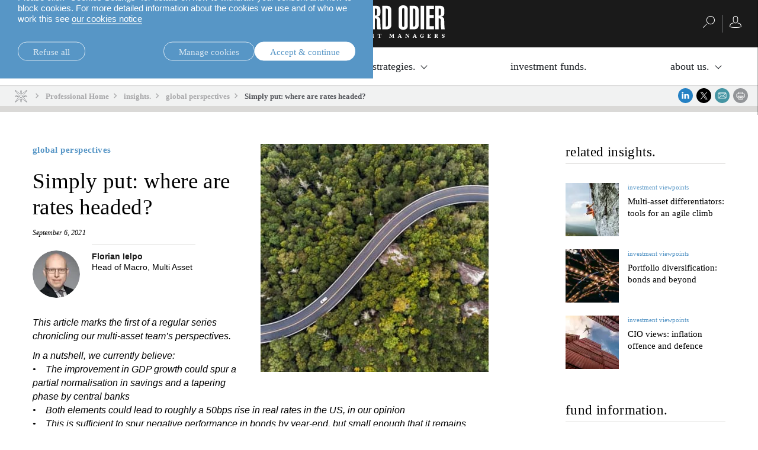

--- FILE ---
content_type: text/html;charset=UTF-8
request_url: https://am.lombardodier.com/contents/news/global-perspectives/2021/september/simply-put-where-are-rates-heade.html
body_size: 29181
content:
<!DOCTYPE html><html xmlns="http://www.w3.org/1999/xhtml" xml:lang="en" lang="en" prefix="og: http://ogp.me/ns#"><head><meta http-equiv="Content-Type" content="text/html; charset=utf-8"/><meta charset="utf-8"><meta http-equiv="x-ua-compatible" content="ie=edge"><meta name="viewport" content="width=device-width, initial-scale=1.0"><title>Simply put: where are rates headed? | Lombard Odier</title><meta name="description" content="Our multi-asset team considers what drives real rates and where they are headed in the medium term."><meta property="og:type" name="og:type" content="website"><meta property="og:title" name="og:title" content="Simply put: where are rates headed? | Lombard Odier"><meta name="twitter:title" content="Simply put: where are rates headed? | Lombard Odier"><meta property="og:url" name="og:url" content="https://am.lombardodier.com/contents/news/global-perspectives/2021/september/simply-put-where-are-rates-heade.html"><meta name="twitter:url" content="https://am.lombardodier.com/contents/news/global-perspectives/2021/september/simply-put-where-are-rates-heade.html"><meta property="og:description" name="og:description" content="Our multi-asset team considers what drives real rates and where they are headed in the medium term."><meta name="twitter:image" content="https://media.lombardodier.com/image/upload/f_auto,c_fill,w_1200,ar_1200:627/v1733224419/locom/_legacy/news/AM_news/2021/September/Simplyput1/AM---Multi-asset-weekly_6-Sept-21_LinkedIn.jpg"><meta property="og:image" name="og:image" content="https://media.lombardodier.com/image/upload/f_auto,c_fill,w_1200,ar_1200:627/v1733224419/locom/_legacy/news/AM_news/2021/September/Simplyput1/AM---Multi-asset-weekly_6-Sept-21_LinkedIn.jpg"><meta name="twitter:card" content="summary_large_image"><link rel="icon" type="image/x-icon" href="/modules/jahia-lodh-templates/img/favicons/favicon.ico" media="(prefers-color-scheme: light)" sizes="16x16"><link rel="icon" type="image/x-icon" href="/modules/jahia-lodh-templates/img/favicons/favicon-dark.ico" media="(prefers-color-scheme: dark)" sizes="16x16"><link rel="icon" type="image/svg+xml" href="/modules/jahia-lodh-templates/img/favicons/favicon.svg"><link rel="apple-touch-icon" sizes="180x180" href="/modules/jahia-lodh-templates/img/favicons/apple-touch-icon.png"><link rel="manifest" href="/modules/jahia-lodh-templates/img/favicons/site.webmanifest"><link rel="mask-icon" href="/modules/jahia-lodh-templates/img/favicons/safari-pinned-tab.svg" color="#292929"><meta name="msapplication-config" content="/modules/jahia-lodh-templates/img/favicons/browserconfig.xml"><meta name="msapplication-TileColor" content="#292929"><meta name="theme-color" content="#292929"><link rel="alternate" hreflang="en" href="https://am.lombardodier.com/contents/news/global-perspectives/2021/september/simply-put-where-are-rates-heade.html"/><link rel="canonical" href="https://am.lombardodier.com/contents/news/global-perspectives/2021/september/simply-put-where-are-rates-heade.html"/><link rel="alternate" href="https://am.lombardodier.com/contents/news/global-perspectives/2021/september/simply-put-where-are-rates-heade.html" hreflang="x-default"/><link rel="preload" href="/modules/jahia-lodh-templates/fonts/LombardOdier/LombardOdier-Book.woff2" as="font" type="font/woff2" crossorigin><link rel="preload" href="/modules/jahia-lodh-templates/fonts/LombardOdier/LombardOdier-Medium.woff2" as="font" type="font/woff2" crossorigin><link rel="preload" href="/modules/jahia-lodh-templates/fonts/LombardOdier/LombardOdier-BookItalic.woff2" as="font" type="font/woff2" crossorigin><link rel="preload" href="/modules/jahia-lodh-templates/fonts/LombardOdier/LombardOdier-MediumItalic.woff2" as="font" type="font/woff2" crossorigin><link rel="preload" href="/modules/jahia-lodh-templates/fonts/HelveticaNeueLT/HelveticaNeueLT-Light.woff2" as="font" type="font/woff2" crossorigin><link rel="preload" href="/modules/jahia-lodh-templates/fonts/HelveticaNeueLT/HelveticaNeueLT-Roman.woff2" as="font" type="font/woff2" crossorigin><link rel="stylesheet" href="/modules/jahia-lodh-templates/css/build/lodh-bootstrap-core.css?v=5.10.0"><link rel="preload" as="style" onload="this.onload=null;this.rel='stylesheet'" href="/modules/jahia-lodh-templates/css/build/lodh-bootstrap-features.css?v=5.10.0" ><link rel="preload" as="style" onload="this.onload=null;this.rel='stylesheet'" href="/modules/jahia-lodh-templates/css/build/vendors/animate.min.css?v=5.10.0" ><noscript><link rel="stylesheet" href="/modules/jahia-lodh-templates/css/build/lodh-bootstrap-features.css?v=5.10.0" ><link rel="stylesheet" href="/modules/jahia-lodh-templates/css/build/vendors/animate.min.css?v=5.10.0" ></noscript><link rel="stylesheet" href="/modules/jahia-lodh-templates/css/build/lodh-templates.css?v=5.10.0"/><link rel="preload" as="style" onload="this.onload=null;this.rel='stylesheet'" href="/modules/jahia-lodh-templates/css/build/app.css?v=5.10.0" ><noscript><link rel="stylesheet" href="/modules/jahia-lodh-templates/css/build/app.css?v=5.10.0" ></noscript>
<script src="/modules/jahia-lodh-templates/javascript/build/vendors/js.cookie.min.js?v=5.10.0"></script><script src="/modules/jahia-lodh-cookie-consents/javascript/build/lodh-cookie-consents-loading.min.js?v=1.3.1"></script>
<script type="text/javascript">
;</script><script type="application/ld+json">
{
	"@context" : "http://schema.org",
	"@type": "NewsArticle",
	"mainEntityOfPage": {
		"@type": "WebPage",
		"@id": "https://am.lombardodier.com/contents/news/global-perspectives/2021/september/simply-put-where-are-rates-heade.html"
	},
	"headline": "Simply put: where are rates headed?",
	"image": [
        "https://media.lombardodier.com/image/upload/f_auto,c_fill,w_1200,ar_1200:627/v1733224419/locom/_legacy/news/AM_news/2021/September/Simplyput1/AM---Multi-asset-weekly_6-Sept-21_LinkedIn.jpg"
    ],
    "author": [{ "@type": "Person", "name": "Florian Ielpo", "jobTitle": "Head of Macro, Multi Asset" }],"about": [{ "@type": "Thing", "name": "global perspectives" },{ "@type": "Thing", "name": "Asset Management" },{ "@type": "Thing", "name": "Investment strategies" },{ "@type": "Thing", "name": "DC" },{ "@type": "Thing", "name": "DB" },{ "@type": "Thing", "name": "Banks" },{ "@type": "Thing", "name": "All Roads" },{ "@type": "Thing", "name": "Wholesale" },{ "@type": "Thing", "name": "Third party asset managers" },{ "@type": "Thing", "name": "Official institutions" },{ "@type": "Thing", "name": "multi-asset" },{ "@type": "Thing", "name": "Consultants" },{ "@type": "Thing", "name": "Geronne Independants" },{ "@type": "Thing", "name": "Institutional" },{ "@type": "Thing", "name": "Insurance" },{ "@type": "Thing", "name": "Endowments" },{ "@type": "Thing", "name": "Fund of funds" },{ "@type": "Thing", "name": "Covid-19" },{ "@type": "Thing", "name": "Macro" }],
	"datePublished": "2021-09-06T16:00:00+02:00",
	"dateModified": "2025-06-27T10:42:41+02:00"
}
</script>



<script type="application/json" id="jahia-data-ctx">{"contextPath":"","lang":"en","uilang":"en","siteUuid":"f608471b-e6e8-4a5e-badb-a1c09587262f","wcag":true,"ckeCfg":""}</script>
<script type="application/json" id="jahia-data-ck">{"path":"/modules/ckeditor/javascript/","lng":"en_US"}</script>
<script src="/javascript/initJahiaContext.js"></script>
<link id="staticAssetCSS0" rel="stylesheet" href="/modules/jahia-lodh-cookie-consents/css/build/lodh-cookie-consents.min.css?v=1.3.1" media="screen" type="text/css"/>
<link id="staticAssetCSS1" rel="stylesheet" href="/modules/jahia-loim-megamenu/css/build/loim-megamenu.min.css?v=3.3.1" media="screen" type="text/css"/>
<link id="staticAssetCSS2" rel="stylesheet" href="https://cdn.jsdelivr.net/gh/lipis/flag-icons@6.6.6/css/flag-icons.min.css" media="screen" type="text/css"/>
<link id="staticAssetCSS3" rel="stylesheet" href="/modules/jahia-loim-context/css/build/loim-entryGateLink.min.css?v=2.3.3" media="screen" type="text/css"/>
<link id="staticAssetCSS4" rel="stylesheet" href="/modules/jahia-lodh-templates/css/build/modules/carousel.css?v=5.10.0" media="screen" type="text/css"/>
<script id="staticAssetJavascript0" src="/modules/jahia-lodh-templates/javascript/build/vendors/jquery.min.js?v=5.10.0"  ></script>
<script id="staticAssetJavascript1" src="/modules/jahia-lodh-templates/javascript/build/app.js?v=5.10.0"  defer></script>
<script id="staticAssetJavascript2" src="/generated-resources/a3c3c406c306cf2a7c11bf4fd252e1.min.js"  ></script>
<script type="text/javascript" nonce="NmE5ZDg2NGEtNGU4Yy00NmIyLWFmMWYtOTQxNThjZDJiMDEw">
    window.digitalDataOverrides = window.digitalDataOverrides || [];
    window.digitalData = {
        "scope": "am",
        "site": {
            "siteInfo": {
                "siteID": "f608471b-e6e8-4a5e-badb-a1c09587262f"
            }
        },
        "page": {
            "pageInfo": {
                "pageID": "47bd90a7-4912-4c04-aaf4-4c7a57cc1955",
                "nodeType": "lonewslegnt:news",
                "pageName": "Simply put: where are rates headed?",
                "pagePath": "/sites/am/contents/news/global-perspectives/2021/september/simply-put-where-are-rates-heade",
                "templateName": "null",
                "destinationURL": document.location.origin + document.location.pathname,
                "destinationSearch": document.location.search,
                "referringURL": null,
                "language": "en",
                "categories": ["/sites/systemsite/categories/asset-managment","/sites/systemsite/categories/asset-managment/investment-strategies","/sites/systemsite/categories/asset-managment/institutional/dc","/sites/systemsite/categories/asset-managment/institutional/db","/sites/systemsite/categories/asset-managment/tpd/banks","/sites/systemsite/categories/asset-managment/investment-strategies/multi-asset/all-roads","/sites/systemsite/categories/asset-managment/tpd","/sites/systemsite/categories/asset-managment/tpd/third-party-asset-managers","/sites/systemsite/categories/asset-managment/institutional/official-institutions","/sites/systemsite/categories/asset-managment/investment-strategies/multi-asset","/sites/systemsite/categories/asset-managment/institutional/consultants","/sites/systemsite/categories/asset-managment/tpd/geronne-independants","/sites/systemsite/categories/asset-managment/institutional","/sites/systemsite/categories/asset-managment/institutional/insurance","/sites/systemsite/categories/asset-managment/tpd/endowments","/sites/systemsite/categories/asset-managment/tpd/fund-of-funds","/sites/systemsite/categories/asset-managment/macro/covid-19","/sites/systemsite/categories/asset-managment/macro"],
                "tags": []
            },
            "consentTypes":[
                
            ]
        },
        "events": [],
        "contextServerPublicUrl": "/modules/jexperience/proxy/am",
        "sourceLocalIdentifierMap" : {},
        "wemInitConfig":  {
            "contextServerUrl" : "/modules/jexperience/proxy/am",
            "isPreview": false,
            "timeoutInMilliseconds": 1000,
            "dxUsername" : "guest",
            "contextServerCookieName" : "context-profile-id",
            "activateWem": false,
            "enableWemActionUrl": "/en/sites/am.enableWem.do",
            "requiredProfileProperties": ['j:nodename'],
            "requiredSessionProperties": [],
            "requireSegments": false,
            "requireScores": false
        }, 
    };

   // Expose Wem init functions  
   wem.init();
  </script>

<script type="text/javascript">
        

        (function (loim, context) {
            loim.context = {
                isInitialized: false,
                showEntryGate: true,
                clientType: 'I',
                countryCode: 'CH',
                languageCode: 'en',
                localeCode: 'en',
                clientTypes: {
                    professional: {
                        label: 'Professional',
                        code: 'I'
                    },
                    private: {
                        label: 'Private',
                        code: 'P'
                    }
                },
                message: '',
                currentResourceCountry: ''
            };
        } (window.loim = window.loim || {}, window.loim.context = window.loim.context || {}));
    </script>

<script>
            window.dataLayer = window.dataLayer || [];
            window.dataLayer.push({ 
                'insightYear': '2021',
                'insightMonth': 'september',
                'insightMainCategory': 'global-perspectives',
                'insightName': 'simply-put-where-are-rates-heade',
                'insightDate': '2021-09-06'
            });
            (function (LO, Analytics) {
                $(document).ready(() => {
                    Analytics.sendEvent('Insights', 'Insight View', 'global-perspectives'); 
                });
            })((window.LO = window.LO || {}), (window.LO.Analytics = window.LO.Analytics || {}));
        </script>
<script>(function(w,d,s,l,i){w[l]=w[l]||[];w[l].push({'gtm.start':
new Date().getTime(),event:'gtm.js'});var f=d.getElementsByTagName(s)[0],
j=d.createElement(s),dl=l!='dataLayer'?'&l='+l:'';j.async=true;j.src=
'https://www.googletagmanager.com/gtm.js?id='+i+dl;f.parentNode.insertBefore(j,f);
})(window,document,'script','dataLayer','GTM-58SKWQV');</script>
<link rel="preload" as="style" onload="this.onload=null;this.rel='stylesheet'" href="/modules/jahia-lodh-forms/css/build/vendors/chosen.min.css?v=3.1.2" >
<link rel="preload" as="style" onload="this.onload=null;this.rel='stylesheet'" href="/modules/jahia-lodh-templates/css/build/modules/form.css?v=5.10.0" ><noscript><link rel="stylesheet" href="/modules/jahia-lodh-templates/css/build/modules/form.css?v=5.10.0" ></noscript>
<link rel="preload" as="style" onload="this.onload=null;this.rel='stylesheet'" href="/modules/jahia-lodh-templates/css/build/modules/fancybox.css?v=5.10.0" >
<link rel="preload" as="style" onload="this.onload=null;this.rel='stylesheet'" href="/modules/jahia-loim-context/css/build/loim-entryGate.min.css?v=2.3.3" ><noscript><link rel="stylesheet" href="/modules/jahia-loim-context/css/build/loim-entryGate.min.css?v=2.3.3" ></noscript>
<link rel="preload" as="style" onload="this.onload=null;this.rel='stylesheet'" href="/modules/jahia-loim-context/css/build/loim-alerts.min.css?v=2.3.3" ><noscript><link rel="stylesheet" href="/modules/jahia-loim-context/css/build/loim-alerts.min.css?v=2.3.3" ></noscript>
<script type="application/json" id="jahia-data-aggregatedjs">{"scripts":["/modules/jexperience/javascript/jexperience/dist/3_6_2/wem.min.js"]}</script>

<script type="text/javascript" src="/modules/CsrfServlet"></script>
</head><body id="body-wrapper" class="news page template-news live-mode " data-tm-path="/contents/news/global-perspectives/2021/september/simply-put-where-are-rates-heade"><script type="text/javascript">LO.Cookies.execute(LO.Cookies.Types.MARKETING,function(){
piAId = '272162';
piCId = '1092';
piHostname = 'am.loim.com';

(function() {
	function async_load(){
		var s = document.createElement('script'); s.type = 'text/javascript';
		s.src = ('https:' == document.location.protocol ? 'https://' : 'http://') + piHostname + '/pd.js';
		var c = document.getElementsByTagName('script')[0]; c.parentNode.insertBefore(s, c);
	}
	if(window.attachEvent) { window.attachEvent('onload', async_load); }
	else { window.addEventListener('load', async_load, false); }
})();
});</script><div id="page" class="page">
<div class="cookie-consent" style="display: none;" data-action-url="/home.cookieConsent.do"><div class="cookie-consent-wrapper out"><div class="cookie-title">Cookie information</div><div class="content"><div class="short-text"><p>We use cookies that are necessary to make our site work as well as analytics cookie and third-party cookies to monitor our traffic and to personalise content and ads.</p>

<p>Please click &ldquo;Cookies Settings&rdquo; for details on how to withdraw your consent and how to block cookies. For more detailed information about the cookies we use and of who we work this see <a href="https://www.lombardodier.com/home/politique-de-confidentialite/cookies-notice.html" title="cookies-notice">our cookies notice</a></p>
</div><div class="cookie-settings" style="display: none;"><div class="necessary"><div class="title">Necessary cookies:</div><div class="text"><p>Necessary cookies help make a website usable by enabling basic functions like page navigation and access to secure areas of the website and cannot be switched off in our systems. You can set your browser to block or alert you about these cookies, but some parts of the site will then not work. The website cannot function properly without these cookies.</p>
</div></div><div class="optional"><div class="desc"><div class="title">Optional cookies:</div><div class="text"><p>Statistic cookies help website owners to understand how visitors interact with websites by collecting and reporting information</p>

<p>Marketing cookies are used to track visitors across websites. The intention is to display ads that are relevant and engaging for the individual user and thereby more valuable for publishers and third party advertisers. We work with third parties and make use of third party cookies to make advertising messaging more relevant to you both on and off this website.</p>
</div></div><div class="types"><div class="cookie-type"><label class="tgl"><input type="checkbox" name="coookie-type-marketing" id="coookie-type-marketing" data-cookie-type="marketing" ><span data-on="On" data-off="Off"><span></span></span><span class="title">Marketing</span></label></div><div class="cookie-type"><label class="tgl"><input type="checkbox" name="coookie-type-analytics" id="coookie-type-analytics" data-cookie-type="analytics" ><span data-on="On" data-off="Off"><span></span></span><span class="title">Analytics</span></label></div><div class="cookie-type"><label class="tgl"><input type="checkbox" name="coookie-type-personalization" id="coookie-type-personalization" data-cookie-type="personalization" ><span data-on="On" data-off="Off"><span></span></span><span class="title">Personnalisation</span></label></div><div class="cookie-type"><label class="tgl"><input type="checkbox" name="coookie-type-user_data" id="coookie-type-user_data" data-cookie-type="user_data" ><span data-on="On" data-off="Off"><span></span></span><span class="title">User data</span></label></div></div></div></div><div class="buttons"><a href="#" class="rounded-link shallow refuse-all" data-cookies-refuse-all>Refuse all</a><a href="#" class="rounded-link shallow" data-cookies-settings>Manage cookies</a><a href="#" class="rounded-link accept" data-cookies-accept>Accept & continue</a></div><div class="buttons-settings" style="display: none;"><a href="#" class="rounded-link shallow refuse-all" data-cookies-refuse-all>Refuse all</a><a href="#" class="rounded-link accept-all" data-cookies-accept-all>Accept all</a><a href="#" class="rounded-link save" data-cookies-save>Save settings</a></div></div></div><script src="/modules/jahia-lodh-cookie-consents/javascript/build/lodh-cookie-consents.min.js?v=1.3.1" async></script></div><!-- Google Tag Manager (noscript) --><noscript><iframe src=https://www.googletagmanager.com/ns.html?id=GTM-NXTM2SZ
height="0" width="0" style="display:none;visibility:hidden"></iframe></noscript><!-- End Google Tag Manager (noscript) -->


<header id="loim-header" class="header main-header -fixed "><div class="navbar loim-nav-header"><div class="header-right-action"><button class="navbar-toggler" type="button" data-toggle="collapse" data-target="#loim-navbar-supported-content" aria-controls="loim-navbar-supported-content" aria-expanded="false" aria-label="Toggle navigation"><span class="icon-bar top-bar"></span><span class="icon-bar middle-bar"></span><span class="icon-bar bottom-bar"></span></button><div class="main-lang-chooser-container lo-alternate-language-switcher dot-ellipsis dot-resize-update"><div class="main-lang-chooser"><span class="current">English</span><ul class="languages-dropdown"></ul></div></div>
</div><div class="main-link-container"><a href="/home.html" class="main-link" title="Home Page"><span class="main-logo expand icon-"><svg viewBox="0 0 222.75 55" height="55px" fill="#fff"><symbol id="logo_O"><path d="M21.75,34.05c0,2.01.62,2.46,1.84,2.46s1.78-.45,1.78-2.46V7.19c0-2.01-.61-2.46-1.78-2.46s-1.84.45-1.84,2.46v26.87ZM15.86,6.69c0-5.18,4.06-6.69,7.69-6.69s7.75,1.51,7.75,6.69v27.87c0,5.18-4.07,6.68-7.75,6.68s-7.69-1.5-7.69-6.68V6.69Z"/></symbol><symbol id="logo_R"><path d="M104.23,17.22h1.12c2.06,0,2.5-1.12,2.5-2.57v-7.19c0-1.5-.89-1.95-2.23-1.95h-1.39v11.7ZM98.32,40.46V.78h7.8c4.74,0,7.64,1.67,7.64,6.8v5.63c0,2.95-.84,5.4-5.85,5.96v.11c2.62.34,5.4,1.22,5.62,4.85.34,5.29,0,10.86.95,16.33h-5.9c-1.01-4.57-.73-10.53-.73-15.16,0-2.4-.89-3.35-3.62-3.23v18.39h-5.91Z"/></symbol><symbol id="logo_D"><path d="M122.79,35.72h1.39c1.5,0,2.23-.39,2.23-2.95V8.47c0-2.56-.73-2.95-2.23-2.95h-1.39v30.21ZM116.88.78h7.13c5.85,0,8.3,2,8.3,8.97v23.52c0,3.79-2.46,7.19-7.02,7.19h-8.41V.78Z"/></symbol><polygon points=".53 40.46 .53 .78 6.43 .78 6.43 35.28 13.96 35.28 13.96 40.46 .53 40.46"/><use xlink:href="#logo_O"/><path d="M43.55,40.46l-2.12-19.12c-.45-4.07-1-9.87-1.39-13.27h-.22c.05,2.4.22,5.35.22,7.75v24.64h-5.18V.78h8.75l1.9,16.38c.33,2.46.89,7.35.94,12.37h.28c.16-4.12.22-9.14.56-12.32l1.62-16.44h8.75v39.68h-5.18v-18.28c0-4.68.06-9.08.22-14.1h-.22c-.33,2.96-1.23,13.15-1.45,15.27l-2.06,17.11h-5.4Z"/><path d="M67.12,35.72h1.17c1.67,0,2.45-.67,2.45-3.12v-7.53c0-2.45-.78-3.12-2.45-3.12h-1.17v13.77ZM67.12,17.22h1.34c1.5,0,2.11-.67,2.11-2.95v-6.02c0-2.28-.61-2.96-2.11-2.96h-1.34v11.93ZM61.21.78h8.36c4.74,0,6.91,2.89,6.91,7.13v6.3c-.06,3.46-2.06,4.52-5.46,5.3v.11c3.74.72,5.63,1.73,5.63,6.19v6.3c0,4.74-2.17,8.36-7.14,8.36h-8.31V.78Z"/><path d="M88.79,24.52l-1.23-16.5h-.39l-1.45,16.5h3.07ZM83.05.78h8.86l4.51,39.68h-5.96l-1.11-10.76h-4.18l-1.28,10.76h-5.35L83.05.78Z"/><use xlink:href="#logo_R"/><use xlink:href="#logo_D"/><use xlink:href="#logo_O" x="128.84"/><use xlink:href="#logo_D" x="46.36"/><rect x="181.9" y=".78" width="5.91" height="39.68"/><polygon points="191.27 40.46 191.27 .78 204.42 .78 204.42 5.96 197.18 5.96 197.18 16.16 204.14 16.16 204.14 21.35 197.18 21.35 197.18 35.28 204.53 35.28 204.53 40.46 191.27 40.46"/><use xlink:href="#logo_R" x="108.27"/><symbol id="logo_n"><path d="M11.43,54.42v.48h-2.37v-.48l.74-.2.1-5.11-.74-.2v-.48h2.27l3.27,4.15h.05l-.15-3.48-.81-.2v-.48h2.36v.48l-.74.2-.1,5.89h-.61l-4.2-5.21h-.05l.17,4.44.81.2Z"/></symbol><symbol id="logo_e"><path d="M34.68,54.42l.74-.2v-5.11l-.74-.2v-.48h3.91l1.49-.1v.43l.17,1.63h-.43l-.83-1.33h-2.02v2.24h1.28l.2-.74h.48v2.18h-.48l-.2-.81h-1.28v2.34h2.2l.81-1.33h.43l-.17,1.53v.43h-5.56v-.48Z"/></symbol><symbol id="logo_s"><path d="M48.25,49.8c0,1.34,3.38.7,3.38,3.03,0,1.18-.98,2.17-2.7,2.17-.84,0-1.47-.15-2.02-.34v-.43l-.17-1.28h.43l.86,1.32c.24.06.52.11.83.11.86,0,1.32-.24,1.32-.95,0-1.44-3.38-.79-3.38-3.14,0-1.12.97-1.94,2.76-1.94.38,0,.68.02.96.05l.75-.05v.43l.17,1.63h-.43l-.84-1.35c-.22-.05-.44-.08-.73-.08-.7,0-1.2.23-1.2.83Z"/></symbol><symbol id="logo_t"><path d="M62.38,54.42v.48h-3.22v-.48l.84-.2v-5.16h-1.09l-.83,1.33h-.43l.17-1.63v-.43l1.49.1h2.93l1.49-.1v.43l.17,1.63h-.43l-.83-1.33h-1.09v5.16l.84.2Z"/></symbol><symbol id="logo_m"><path d="M72.17,54.42v.48h-2.37v-.48l.74-.2.1-5.11-.74-.2v-.48h2.4l1.76,3.7h.05l1.66-3.7h2.33v.48l-.74.2.08,5.11.74.2v.48h-3.03v-.48l.74-.2-.08-4.38h-.05l-1.81,4.46h-.57l-2.15-4.42h-.05l.17,4.34.81.2Z"/></symbol><symbol id="logo_a"><path d="M150.14,54.42v.48h-3.11v-.48l.73-.2-.51-1.31h-2.33l-.42,1.31.82.2v.48h-2.38v-.48l.74-.2,2.17-5.89h1.27l2.26,5.89.74.2ZM147.01,52.29l-1.01-2.62h-.05l-.83,2.62h1.89Z"/></symbol><path d="M3.03,54.42v.48H0v-.48l.74-.2v-5.11l-.74-.2v-.48h3.03v.48l-.74.2v5.11l.74.2Z"/><use xlink:href="#logo_n"/><path d="M21.89,48.92v-.48h3.12v.48l-.74.2,1.67,4.55h.05l1.36-4.55-.83-.2v-.48h2.38v.48l-.74.2-2.07,5.89h-1.27l-2.17-5.89-.74-.2Z"/><use xlink:href="#logo_e"/><use xlink:href="#logo_s"/><use xlink:href="#logo_t"/><use xlink:href="#logo_m"/><use xlink:href="#logo_e" x="49.55"/><use xlink:href="#logo_n" x="87.02"/><use xlink:href="#logo_t" x="51.45"/><use xlink:href="#logo_m" x="58.99"/><use xlink:href="#logo_a"/><use xlink:href="#logo_n" x="146.85"/><use xlink:href="#logo_a" x="25.44"/><path d="M186.58,50.4l-.72-1.15c-.33-.19-.7-.28-1.2-.28-1.37,0-2.05,1.03-2.05,2.58s.59,2.83,2.01,2.83c.29,0,.56-.07.77-.17v-1.8l-.94-.2v-.48h3.03v.48l-.55.2v2.11c-.39.21-1.41.49-2.39.49-2.05,0-3.47-1.25-3.47-3.23s1.39-3.43,3.66-3.43c.36,0,.69.02.99.07l1.11-.07v.43l.17,1.63h-.43Z"/><use xlink:href="#logo_e" x="158.74"/><path d="M208.33,54.42v.48h-3.03v-.48l.74-.2v-5.11l-.74-.2v-.48h2.84c1.37,0,2.67.43,2.67,1.7,0,.81-.47,1.32-1.18,1.6v.05l1.46,2.45.63.2v.48h-1.92l-1.72-2.91h-.5v2.23l.74.2ZM208.05,51.37c.77,0,1.22-.31,1.22-1.14,0-.87-.5-1.17-1.22-1.17h-.47v2.3h.47Z"/><use xlink:href="#logo_s" x="170.88"/></svg></span><span class="main-logo small icon- hidden"><svg viewBox="0 0 83.37 40" height="40px" fill="#fff"><path d="M59.28,36.91c-.91-1.29-2.21-3.05-3.76-5.09-2.53-3.33-5.18-6.69-6.13-7.79l3.63-3.63h.4c.19.91.99,1.6,1.96,1.6.53,0,1.92-.34,2.98-.67.44-.13,1.07-.33,1.57-.54.59-.25.91-.45.91-.79s-.32-.54-.91-.79c-.51-.21-1.13-.41-1.57-.54-1.06-.32-2.45-.67-2.98-.67-.97,0-1.77.69-1.96,1.6h-.4l-3.63-3.63c.95-1.1,3.6-4.46,6.13-7.79,1.55-2.04,2.85-3.8,3.76-5.09.52-.73.91-1.31,1.16-1.73.36-.58.56-.96.28-1.23-.08-.08-.2-.13-.32-.13-.21,0-.72,0-7.93,5.49-3.24,2.47-6.51,5.05-7.59,5.98l-3.63-3.63v-.4c.91-.19,1.6-.99,1.6-1.96,0-.53-.35-1.92-.67-2.98-.13-.44-.33-1.07-.54-1.57-.25-.59-.45-.91-.79-.91s-.54.32-.79.91c-.21.5-.41,1.13-.54,1.57-.32,1.06-.67,2.45-.67,2.98,0,.97.69,1.77,1.6,1.96v.4l-3.63,3.63c-1.08-.93-4.35-3.51-7.59-5.98C22.02,0,21.52,0,21.3,0c-.12,0-.24.04-.32.13-.28.28-.08.65.28,1.23.26.41.65,1,1.17,1.73.91,1.29,2.21,3.05,3.76,5.09,2.53,3.33,5.18,6.69,6.13,7.79l-3.63,3.63h-.4c-.19-.91-.99-1.6-1.96-1.6-.53,0-1.92.34-2.98.67-.44.13-1.07.33-1.57.54-.59.25-.91.45-.91.79s.32.54.91.79c.5.21,1.13.41,1.57.54,1.06.32,2.45.67,2.98.67.97,0,1.77-.69,1.96-1.6h.4l3.63,3.63c-.95,1.1-3.6,4.46-6.13,7.79-1.55,2.04-2.85,3.8-3.76,5.09-.52.73-.91,1.32-1.17,1.73-.36.58-.56.96-.28,1.23.08.08.19.13.32.13.22,0,.72,0,7.93-5.49,3.24-2.47,6.51-5.05,7.59-5.98.79.79,3.09,3.09,3.63,3.63v.4c-.91.19-1.6.99-1.6,1.96,0,.53.34,1.92.67,2.98.13.44.34,1.07.55,1.57.25.59.44.92.79.92s.54-.32.79-.92c.21-.5.41-1.13.54-1.57.32-1.06.67-2.45.67-2.98,0-.97-.69-1.77-1.6-1.96v-.4l3.63-3.63c1.08.93,4.35,3.51,7.59,5.98,7.21,5.49,7.71,5.49,7.93,5.49h0c.12,0,.24-.05.32-.13.28-.28.08-.65-.28-1.23-.25-.41-.65-1-1.16-1.73ZM55.38,18.8c.7,0,3.36.76,4.38,1.2-1.02.44-3.68,1.2-4.38,1.2s-1.2-.54-1.2-1.2.54-1.2,1.2-1.2ZM26.33,21.2c-.7,0-3.36-.76-4.38-1.2,1.02-.44,3.68-1.2,4.38-1.2s1.2.54,1.2,1.2-.54,1.2-1.2,1.2ZM44.88,12.59l.28-.28c.52-.52,4.08-3.34,7.62-6.04,3.46-2.63,5.59-4.17,6.72-4.91-.74,1.13-2.28,3.26-4.91,6.72-2.7,3.54-5.52,7.11-6.04,7.62l-.28.28,3.62,3.62h-6.15c-.19-2.38-2.1-4.29-4.48-4.48v-6.15l3.62,3.62ZM39.66,5.47c0-.7.76-3.36,1.2-4.38.44,1.02,1.2,3.68,1.2,4.38s-.54,1.2-1.2,1.2-1.2-.54-1.2-1.2ZM33.44,15.98l-.28-.28c-.52-.52-3.34-4.08-6.04-7.62-2.63-3.46-4.17-5.59-4.91-6.72,1.13.74,3.26,2.28,6.72,4.91,3.54,2.7,7.1,5.52,7.62,6.04l.28.28,3.62-3.62v6.15c-2.38.19-4.29,2.1-4.48,4.48h-6.15l3.62-3.62ZM36.84,27.41l-.28.28c-.52.52-4.08,3.34-7.62,6.04-3.46,2.63-5.59,4.17-6.72,4.91.74-1.13,2.28-3.26,4.91-6.72,2.7-3.54,5.52-7.11,6.04-7.62l.28-.28-3.62-3.62h6.15c.19,2.38,2.1,4.29,4.48,4.48v6.15l-3.62-3.62ZM42.06,34.53c0,.7-.76,3.36-1.2,4.38-.44-1.02-1.2-3.68-1.2-4.38s.54-1.2,1.2-1.2,1.2.54,1.2,1.2ZM40.86,24.1c-2.26,0-4.1-1.84-4.1-4.1s1.84-4.1,4.1-4.1,4.1,1.84,4.1,4.1-1.84,4.1-4.1,4.1ZM52.78,33.73c-3.54-2.7-7.11-5.52-7.62-6.04l-.28-.28-3.62,3.62v-6.15c2.38-.19,4.29-2.1,4.48-4.48h6.15l-3.62,3.62.28.28c.52.52,3.34,4.08,6.04,7.62,2.63,3.46,4.17,5.59,4.91,6.72-1.13-.74-3.26-2.28-6.72-4.91Z"/><path d="M1.65,18.42H0v-.68l3.71-.78h.26v6.67l1.6.31v.68H.16v-.68l1.49-.31v-5.21Z"/><path d="M7.17,26.63l4.9-7.36v-.08h-5.37v-2.08h6.86v.68l-4.55,9.62-1.85-.79Z"/><path d="M74.46,21.24c0,3.46-3.77,5.48-7.08,6.63l-.16-.68c2.58-1.07,4.07-2.44,4.83-4.27l-.08-.05c-.57.4-1.26.84-2.25.84-1.57,0-2.92-.92-2.92-2.92s1.47-3.48,3.74-3.48,3.91,1.49,3.91,3.93ZM70.85,22.54c.4,0,.76-.06,1.27-.26l.02-.74c0-2.48-.76-3.38-1.68-3.38-.85,0-1.32.79-1.32,2.11,0,1.49.78,2.28,1.71,2.28Z"/><path d="M75.72,21.21c0-3.46,3.77-5.48,7.08-6.63l.15.68c-2.58,1.07-4.07,2.44-4.83,4.27l.08.05c.57-.4,1.26-.84,2.25-.84,1.57,0,2.92.92,2.92,2.92s-1.47,3.48-3.74,3.48-3.91-1.49-3.91-3.93ZM79.72,24.3c.85,0,1.32-.79,1.32-2.11,0-1.49-.78-2.28-1.71-2.28-.4,0-.76.06-1.27.26l-.02.74c0,2.48.76,3.38,1.68,3.38Z"/></svg></span></a></div><div class="rightnavbtns-container d-flex"><div class="rightnavbtns">
	
<span tabindex="0" class="search-btn">
	<span class="rightnavbtns-icon" title="Search">
		
<svg viewBox="0 0 20 20" height="20px">
    <use xlink:href="#svg-symbol-search" fill="#fff"></use>
</svg>

</span>
</span>
<div class="searchnavbar">
	<div class="searchnavbar-input-container input-container">
		<form name="searchForm" method="get" action="/home/search-results.html">
			<input id="searchinput-right" type="text" name="q" value="" tabindex="-1" class="input black typehead"
				   data-target="list-of-results-right" data-ajax-method="get" data-ajax-url="/home/search-results/pagecontent/search.suggestions.html.ajax" autocomplete="off">
			<label class="label" for="searchinput-right">Search</label>
		</form>
		<ul id="list-of-results-right" class="list-of-results typehead-results lo-scrollbar black"></ul>
	</div>
</div></div><div class="rightnavbtns right"><span id="login-btn" tabindex="0" class="navbarR-toggle menu-btn"><span class="rightnavbtns-icon "><svg xmlns="http://www.w3.org/2000/svg" height="20px" viewBox="0 0 20 20"><path fill="#ffffff" d="M10,12.402c-0.808,0-1.491-0.195-2.051-0.586c-0.547-0.377-0.993-0.875-1.338-1.494 C6.266,9.704,6.016,9.011,5.86,8.242C5.704,7.461,5.625,6.673,5.625,5.879c0-0.469,0.025-1.042,0.078-1.719 c0.039-0.677,0.195-1.321,0.469-1.934c0.273-0.612,0.709-1.139,1.309-1.582C8.067,0.215,8.907,0,10,0s1.934,0.215,2.52,0.645 c0.599,0.443,1.035,0.97,1.309,1.582c0.273,0.612,0.43,1.257,0.469,1.934c0.052,0.677,0.078,1.25,0.078,1.719 c0,0.794-0.078,1.582-0.234,2.363c-0.156,0.769-0.407,1.462-0.752,2.08c-0.346,0.619-0.791,1.117-1.338,1.494 C11.491,12.207,10.807,12.402,10,12.402L10,12.402z M10,0.996c-1.406,0-2.321,0.43-2.744,1.289C6.833,3.145,6.622,4.343,6.622,5.879 c0,0.234,0.025,0.651,0.078,1.25c0.052,0.612,0.188,1.234,0.41,1.865c0.221,0.632,0.56,1.188,1.016,1.67 c0.442,0.495,1.067,0.742,1.875,0.742c0.807,0,1.432-0.247,1.875-0.742c0.455-0.481,0.794-1.038,1.016-1.67 c0.221-0.631,0.357-1.253,0.41-1.865c0.052-0.599,0.078-1.016,0.078-1.25c0-1.536-0.212-2.734-0.635-3.594 C12.321,1.426,11.407,0.996,10,0.996L10,0.996z M10,20c-0.756,0-1.699-0.025-2.832-0.078c-1.133-0.039-2.23-0.14-3.291-0.303 c-1.062-0.162-1.977-0.4-2.745-0.713C0.377,18.594,0,18.171,0,17.637c0.104-0.911,0.248-1.712,0.43-2.402 c0.182-0.677,0.485-1.266,0.908-1.768c0.423-0.501,1.006-0.921,1.749-1.26c0.755-0.325,1.744-0.592,2.969-0.801 c0.13-0.025,0.25,0.004,0.361,0.088c0.11,0.085,0.179,0.192,0.205,0.322c0.025,0.144-0.004,0.271-0.088,0.381 c-0.085,0.111-0.192,0.18-0.322,0.205c-2.148,0.352-3.506,0.912-4.073,1.68c-0.566,0.769-0.947,1.973-1.143,3.613 c0.039,0.104,0.241,0.229,0.605,0.371c0.377,0.156,0.934,0.303,1.67,0.439c0.735,0.137,1.663,0.251,2.783,0.342 c1.106,0.104,2.422,0.156,3.945,0.156s2.838-0.052,3.945-0.156c1.119-0.091,2.047-0.208,2.783-0.352 c0.735-0.143,1.292-0.293,1.67-0.449c0.364-0.156,0.566-0.293,0.605-0.41c-0.195-1.614-0.576-2.803-1.143-3.564 s-1.924-1.318-4.072-1.67c-0.131-0.025-0.238-0.094-0.322-0.205c-0.085-0.11-0.114-0.237-0.088-0.381 c0.025-0.13,0.094-0.237,0.205-0.322c0.11-0.084,0.23-0.113,0.361-0.088c1.224,0.209,2.213,0.476,2.969,0.801 c0.742,0.339,1.324,0.756,1.748,1.25c0.423,0.495,0.726,1.081,0.908,1.758c0.182,0.678,0.325,1.465,0.43,2.363 c0,0.547-0.378,0.983-1.133,1.309c-0.769,0.313-1.684,0.554-2.744,0.723c-1.062,0.17-2.158,0.273-3.291,0.313 C11.7,19.975,10.755,20,10,20L10,20z"></path></svg></span></span></div><div id="rightnavbar" class="rightnavbar menu-container" data-toggler="-active"><div class="rightnavbar-overflow"><nav><ul class="rightnavbar-user">
    

<li>
    <a class="rightnavbar-link link-area entry-gate-link" aria-hidden="true" tabindex="-1" href="#" onclick="window.loim.entryGate.openModal(false);return false;">
        <span class="">
            </span>
    </a>
</li></ul><div class="clear"></div><ul class="rightnavbar-links"> <li><a href="https://www.lombardodier.com/home.html" class="rightnavbar-link link-area" tabindex="-1" target="_blank" aria-hidden="true">lombardodier.com</a></li></ul><span class="rightnavbar-closer d-none d-md-block" aria-hidden="true" title="Close login menu" data-toggle="rightnavbar" tabindex="-1"><span> close<span class="navbar-toggle -active"><span class="sr-only"></span><span class="icon-bar top-bar"></span><span class="icon-bar middle-bar"></span><span class="icon-bar bottom-bar"></span></span></span></span></nav></div></div><div class="clear"></div></div></div>
<nav id="loim-navbar" class="navbar navbar-expand-md navbar-light bg-white"><div id="loim-navbar-supported-content" class="navbar-collapse collapse"><div class="navbar-nav d-flex justify-content-between">

<div class="nav-item d-inline-flex flex-column dropdown has-megamenu"><a class="nav-link dropdown-toggle" href="#" id="navbarDropdown0" tabIndex="0" role="button" data-toggle="dropdown" aria-haspopup="true" aria-expanded="false"> insights.</a><div class="dropdown-menu megamenu" aria-labelledby="navbarDropdown0"><div class="megamenu-container"><a class="dropdown-item primary-megamenu-entry"  title="insights." tabindex="0" href="/professional/insights.html"><span class="d-none d-md-block">insights.</span><span class="d-block d-md-none mobile-megamenu-entry">insights</span></a><div class="dropdown-divider d-none d-md-block"></div><div class="d-flex row"><div class="col-md-3 megamenu-insight-column"><div class="overviewinline"><div class="row d-none d-md-block"><div class="col-12"><div class="overviewbloc-top-content"><span class="overviewbloc-categorie mb-4">fixed income</span><h4 class="overviewbloc-title"><a class="overviewbloc-link link-area" href="/insights/2026/january/fixed-income-in-2026.html">Fixed income in 2026: expect a soft landing, but be ready for alternative scenarios </a></h4><time class="overviewbloc-date" datetime="2026-01-14 10:30">January 14, 2026</time></div><div class="overviewbloc-description"> What are the risks to a soft landing, and what tactical opportunities can investors exploit in the ongoing carry environment?&nbsp;</div></div></div><div class="row d-flex"><div class="col-4 col-md-12"><a href="/insights/2026/january/fixed-income-in-2026.html" title="Fixed income in 2026: expect a soft landing, but be ready for alternative scenarios " class="overviewbloc-imgcontainer col-2"><div class="overviewbloc-imgcontainer-wrapper" style="background-color: #D9E8F3;"><img src="https://media.lombardodier.com/image/upload/f_auto,c_fill,w_270,ar_27:10/v1768316833/loim/news/2026/january/alphorum-q1/Alphorum_LOgreen.jpg" alt=""  width="270" height="100"  srcset="https://media.lombardodier.com/image/upload/f_auto,c_fill,w_270,ar_27:10/v1768316833/loim/news/2026/january/alphorum-q1/Alphorum_LOgreen.jpg 270w, https://media.lombardodier.com/image/upload/f_auto,c_fill,w_200,ar_27:10/v1768316833/loim/news/2026/january/alphorum-q1/Alphorum_LOgreen.jpg 200w, https://media.lombardodier.com/image/upload/f_auto,c_fill,w_300,ar_27:10/v1768316833/loim/news/2026/january/alphorum-q1/Alphorum_LOgreen.jpg 300w, https://media.lombardodier.com/image/upload/f_auto,c_fill,w_400,ar_27:10/v1768316833/loim/news/2026/january/alphorum-q1/Alphorum_LOgreen.jpg 400w, https://media.lombardodier.com/image/upload/f_auto,c_fill,w_500,ar_27:10/v1768316833/loim/news/2026/january/alphorum-q1/Alphorum_LOgreen.jpg 500w, https://media.lombardodier.com/image/upload/f_auto,c_fill,w_540,ar_27:10/v1768316833/loim/news/2026/january/alphorum-q1/Alphorum_LOgreen.jpg 540w" sizes="(max-width: 767px) 210px, (max-width: 991px) calc(100vw / 4 - 30px), (max-width: 1280px) calc((100vw - 80px) / 4 - 30px), 270px" loading="lazy"/></div></a></div><div class="col-8 d-md-none"><span class="overviewbloc-categorie mb-4">fixed income</span><h4 class="overviewbloc-title"><a class="overviewbloc-link link-area" href="/insights/2026/january/fixed-income-in-2026.html">Fixed income in 2026: expect a soft landing, but be ready for alternative scenarios </a></h4></div></div></div></div><div class="col-md-3 megamenu-insight-column"><div class="overviewinline"><div class="row d-none d-md-block"><div class="col-12"><div class="overviewbloc-top-content"><span class="overviewbloc-categorie mb-4">multi-asset</span><h4 class="overviewbloc-title"><a class="overviewbloc-link link-area" href="/insights/2026/january/multi-asset-responding-to-extreme-investment-scenarios.html">Multi asset: responding to extreme investment scenarios</a></h4><time class="overviewbloc-date" datetime="2026-01-13 09:00">January 13, 2026</time></div><div class="overviewbloc-description"> Will 2026 offer a Goldilocks scenario or are risks lurking? The Q1 edition of Simply put considers how to respond to extreme scenarios.</div></div></div><div class="row d-flex"><div class="col-4 col-md-12"><a href="/insights/2026/january/multi-asset-responding-to-extreme-investment-scenarios.html" title="Multi asset: responding to extreme investment scenarios" class="overviewbloc-imgcontainer col-2"><div class="overviewbloc-imgcontainer-wrapper" style="background-color: #929CA3;"><img src="https://media.lombardodier.com/image/upload/f_auto,c_fill,w_270,ar_27:10/v1767959653/loim/news/2026/january/multiasset-CIO/Q1_Simply_insight_LOgreen.jpg" alt=""  width="270" height="100"  srcset="https://media.lombardodier.com/image/upload/f_auto,c_fill,w_270,ar_27:10/v1767959653/loim/news/2026/january/multiasset-CIO/Q1_Simply_insight_LOgreen.jpg 270w, https://media.lombardodier.com/image/upload/f_auto,c_fill,w_200,ar_27:10/v1767959653/loim/news/2026/january/multiasset-CIO/Q1_Simply_insight_LOgreen.jpg 200w, https://media.lombardodier.com/image/upload/f_auto,c_fill,w_300,ar_27:10/v1767959653/loim/news/2026/january/multiasset-CIO/Q1_Simply_insight_LOgreen.jpg 300w, https://media.lombardodier.com/image/upload/f_auto,c_fill,w_400,ar_27:10/v1767959653/loim/news/2026/january/multiasset-CIO/Q1_Simply_insight_LOgreen.jpg 400w, https://media.lombardodier.com/image/upload/f_auto,c_fill,w_500,ar_27:10/v1767959653/loim/news/2026/january/multiasset-CIO/Q1_Simply_insight_LOgreen.jpg 500w, https://media.lombardodier.com/image/upload/f_auto,c_fill,w_540,ar_27:10/v1767959653/loim/news/2026/january/multiasset-CIO/Q1_Simply_insight_LOgreen.jpg 540w" sizes="(max-width: 767px) 210px, (max-width: 991px) calc(100vw / 4 - 30px), (max-width: 1280px) calc((100vw - 80px) / 4 - 30px), 270px" loading="lazy"/></div></a></div><div class="col-8 d-md-none"><span class="overviewbloc-categorie mb-4">multi-asset</span><h4 class="overviewbloc-title"><a class="overviewbloc-link link-area" href="/insights/2026/january/multi-asset-responding-to-extreme-investment-scenarios.html">Multi asset: responding to extreme investment scenarios</a></h4></div></div></div></div><div class="col-md-3 megamenu-insight-column"><div class="overviewinline"><div class="row d-none d-md-block"><div class="col-12"><div class="overviewbloc-top-content"><span class="overviewbloc-categorie mb-4">cross asset</span><h4 class="overviewbloc-title"><a class="overviewbloc-link link-area" href="/insights/2026/january/balanced-growth-balanced-returns-in-2026.html">Balanced growth, balanced returns in 2026</a></h4><time class="overviewbloc-date" datetime="2026-01-08 11:05">January 8, 2026</time></div><div class="overviewbloc-description"> Our Core Business team shares its investment outlook for 2026 including why diversification and convexity are critical for investors.</div></div></div><div class="row d-flex"><div class="col-4 col-md-12"><a href="/insights/2026/january/balanced-growth-balanced-returns-in-2026.html" title="Balanced growth, balanced returns in 2026" class="overviewbloc-imgcontainer col-2"><div class="overviewbloc-imgcontainer-wrapper" style="background-color: #4A6E87;"><img src="https://media.lombardodier.com/image/upload/f_auto,c_fill,w_270,ar_27:10/v1766055533/loim/news/2026/january/core-outlook/LOIM_-_Core_Outlook_LOgreen.jpg" alt=""  width="270" height="100"  srcset="https://media.lombardodier.com/image/upload/f_auto,c_fill,w_270,ar_27:10/v1766055533/loim/news/2026/january/core-outlook/LOIM_-_Core_Outlook_LOgreen.jpg 270w, https://media.lombardodier.com/image/upload/f_auto,c_fill,w_200,ar_27:10/v1766055533/loim/news/2026/january/core-outlook/LOIM_-_Core_Outlook_LOgreen.jpg 200w, https://media.lombardodier.com/image/upload/f_auto,c_fill,w_300,ar_27:10/v1766055533/loim/news/2026/january/core-outlook/LOIM_-_Core_Outlook_LOgreen.jpg 300w, https://media.lombardodier.com/image/upload/f_auto,c_fill,w_400,ar_27:10/v1766055533/loim/news/2026/january/core-outlook/LOIM_-_Core_Outlook_LOgreen.jpg 400w, https://media.lombardodier.com/image/upload/f_auto,c_fill,w_500,ar_27:10/v1766055533/loim/news/2026/january/core-outlook/LOIM_-_Core_Outlook_LOgreen.jpg 500w, https://media.lombardodier.com/image/upload/f_auto,c_fill,w_540,ar_27:10/v1766055533/loim/news/2026/january/core-outlook/LOIM_-_Core_Outlook_LOgreen.jpg 540w" sizes="(max-width: 767px) 210px, (max-width: 991px) calc(100vw / 4 - 30px), (max-width: 1280px) calc((100vw - 80px) / 4 - 30px), 270px" loading="lazy"/></div></a></div><div class="col-8 d-md-none"><span class="overviewbloc-categorie mb-4">cross asset</span><h4 class="overviewbloc-title"><a class="overviewbloc-link link-area" href="/insights/2026/january/balanced-growth-balanced-returns-in-2026.html">Balanced growth, balanced returns in 2026</a></h4></div></div></div></div><div class="col-md-3"><a class="dropdown-item secondary-megamenu-entry megamenu-entry" target="_self" title="All insights" tabindex="0" href="/professional/insights.html">All insights</a><a class="dropdown-item secondary-megamenu-entry megamenu-entry"  title="rethink stability." tabindex="0" href="/professional/insights/rethink-stability.html">rethink stability</a><a class="dropdown-item secondary-megamenu-entry megamenu-entry noclick-megamenu-entry" onclick="return false;" title="Special Reports" tabindex="0" href="#">Special Reports</a><a class="dropdown-item tertiary-megamenu-entry megamenu-entry"  title="Investor survey: The Next Decade" tabindex="0" href="/professional/insights/special-reports/investor-survey-the-next-decade.html">Investor survey: The Next Decade</a><a class="dropdown-item secondary-megamenu-entry megamenu-entry noclick-megamenu-entry" onclick="return false;" title="Sharpe thinking" tabindex="0" href="#">Sharpe thinking</a><a class="dropdown-item tertiary-megamenu-entry megamenu-entry"  title="Q3 2024: The value of a contrarian mindset" tabindex="0" href="/professional/insights/sharpe-thinking/sharpe-thinking-contrarian-value.html">Q3 2024: The value of a contrarian mindset</a><a class="dropdown-item tertiary-megamenu-entry megamenu-entry"  title="Q4 2024: Our 2025 investment outlooks " tabindex="0" href="/professional/insights/sharpe-thinking/202411-the-2025-outlook.html">Q4 2024: Our 2025 investment outlooks </a><a class="dropdown-item tertiary-megamenu-entry megamenu-entry"  title="Q1 2025: exploiting divergence for investor advantage" tabindex="0" href="/professional/insights/sharpe-thinking/Q1-2025-exploiting-divergence-for-investor-advantage.html">Q1 2025: exploiting divergence for investor advantage</a><a class="dropdown-item secondary-megamenu-entry megamenu-entry"  title="glossary." tabindex="0" href="/professional/insights/glossary.html">glossary</a></div></div></div></div></div>

<div class="nav-item d-inline-flex flex-column dropdown has-megamenu"><a class="nav-link dropdown-toggle" href="#" id="navbarDropdown1" tabIndex="0" role="button" data-toggle="dropdown" aria-haspopup="true" aria-expanded="false"> sustainability.</a><div class="dropdown-menu megamenu" aria-labelledby="navbarDropdown1"><div class="megamenu-container"><a class="dropdown-item primary-megamenu-entry" data-target="#7db15e72-10ed-4452-b17d-f93de941ffec" title="sustainability." tabindex="0" href="/professional/sustainability.html"><span class="d-none d-md-block">sustainability.</span><span class="d-block d-md-none mobile-megamenu-entry">sustainability</span></a><div class="dropdown-divider d-none d-md-block"></div><div class="d-flex row"><div class="d-none col-md-3 megamenu-cover-container"><div class="megamenu-cover megamenu-main-cover megamenu-show-cover" id="7db15e72-10ed-4452-b17d-f93de941ffec"><img src="https://media.lombardodier.com/image/upload/f_auto,w_270/v1732820547/locom/_legacy/images/Sustainability/Sustainability-2_PressureOfChange.jpg" alt="sustainability." class="megamenu-cover megamenu-main-cover megamenu-show-cover"  width="270" height="219"  srcset="https://media.lombardodier.com/image/upload/f_auto,w_270/v1732820547/locom/_legacy/images/Sustainability/Sustainability-2_PressureOfChange.jpg 270w, https://media.lombardodier.com/image/upload/f_auto,w_200/v1732820547/locom/_legacy/images/Sustainability/Sustainability-2_PressureOfChange.jpg 200w, https://media.lombardodier.com/image/upload/f_auto,w_300/v1732820547/locom/_legacy/images/Sustainability/Sustainability-2_PressureOfChange.jpg 300w, https://media.lombardodier.com/image/upload/f_auto,w_400/v1732820547/locom/_legacy/images/Sustainability/Sustainability-2_PressureOfChange.jpg 400w, https://media.lombardodier.com/image/upload/f_auto,w_500/v1732820547/locom/_legacy/images/Sustainability/Sustainability-2_PressureOfChange.jpg 500w" sizes="(max-width: 767px) 210px, (max-width: 991px) calc(100vw / 4 - 30px), (max-width: 1280px) calc((100vw - 80px) / 4 - 30px), 270px" loading="lazy"/></div></div><div class="col-12 col-md-3"><a class="dropdown-item secondary-megamenu-entry megamenu-entry"  title="a sustainable economy through systems change." tabindex="0" href="/en/professional/sustainability/a-sustainable-economy-through-systems-change.html">a sustainable economy through systems change</a><a class="dropdown-item secondary-megamenu-entry megamenu-entry"  title="our stewardship framework." tabindex="0" href="/professional/sustainability/our-stewardship-framework.html">our stewardship framework</a><a class="dropdown-item secondary-megamenu-entry megamenu-entry"  title="our place within the European SFDR." tabindex="0" href="/professional/sustainability/european-SFDR.html">our place within the European SFDR</a></div><div class="col-12 col-md-3"><a class="dropdown-item secondary-megamenu-entry megamenu-entry"  title="an overview of EU regulation." tabindex="0" href="/professional/sustainability/an-overview-of-eu-regulation.html">an overview of EU regulation</a><a class="dropdown-item secondary-megamenu-entry megamenu-entry"  title="sustainability at Lombard Odier." tabindex="0" href="/professional/sustainability/sustainability-at-lombard-odier-.html">sustainability at Lombard Odier</a></div><div class="col-12 col-md-3"><a class="dropdown-item secondary-megamenu-entry megamenu-entry"  title="TargetNetZero Simulator" tabindex="0" href="/professional/sustainability/tnz-simulator.html">TargetNetZero Simulator</a><a class="dropdown-item secondary-megamenu-entry megamenu-entry"  title="Why nature?" tabindex="0" href="/professional/sustainability/why-nature.html">Why nature?</a></div></div></div></div></div>

<div class="nav-item d-inline-flex flex-column dropdown has-megamenu"><a class="nav-link dropdown-toggle" href="#" id="navbarDropdown2" tabIndex="0" role="button" data-toggle="dropdown" aria-haspopup="true" aria-expanded="false"> investment strategies.</a><div class="dropdown-menu megamenu" aria-labelledby="navbarDropdown2"><div class="megamenu-container"><a class="dropdown-item primary-megamenu-entry noclick-megamenu-entry" onclick="return false;" title="investment strategies." tabindex="0" href="#"><span class="d-none d-md-block">investment strategies.</span><span class="d-block d-md-none mobile-megamenu-entry">investment strategies</span></a><div class="dropdown-divider d-none d-md-block"></div><div class="grid-5-columns"><div><a class="dropdown-item secondary-megamenu-entry megamenu-entry"  title="equities." tabindex="0" href="/professional/asset-classes/equities.html">equities</a><a class="dropdown-item tertiary-megamenu-entry megamenu-entry"  title="sustainable." tabindex="0" href="/professional/asset-classes/equities/sustainable.html">sustainable</a><a class="dropdown-item tertiary-megamenu-entry megamenu-entry"  title="regional." tabindex="0" href="/professional/asset-classes/equities/regional.html">regional</a><a class="dropdown-item tertiary-megamenu-entry megamenu-entry"  title="thematic." tabindex="0" href="/professional/asset-classes/equities/thematic.html">thematic</a></div><div><a class="dropdown-item secondary-megamenu-entry megamenu-entry"  title="fixed income." tabindex="0" href="/professional/asset-classes/fixed-income.html">fixed income</a><a class="dropdown-item tertiary-megamenu-entry megamenu-entry"  title="Sustainable" tabindex="0" href="/professional/asset-classes/fixed-income/sustainable.html">Sustainable</a><a class="dropdown-item tertiary-megamenu-entry megamenu-entry"  title="global fixed income." tabindex="0" href="/professional/asset-classes/fixed-income/global.html">global fixed income</a><a class="dropdown-item tertiary-megamenu-entry megamenu-entry"  title="regional fixed income." tabindex="0" href="/professional/asset-classes/fixed-income/regional.html">regional fixed income</a><a class="dropdown-item tertiary-megamenu-entry megamenu-entry"  title="money market." tabindex="0" href="/professional/asset-classes/fixed-income/money-market.html">money market</a></div><div><a class="dropdown-item secondary-megamenu-entry megamenu-entry"  title="alternatives." tabindex="0" href="/professional/asset-classes/alternatives.html">alternatives</a><a class="dropdown-item tertiary-megamenu-entry megamenu-entry"  title="Asset Backed Loan" tabindex="0" href="/professional/asset-classes/alternatives/asset-backed-loan.html">Asset Backed Loan</a><a class="dropdown-item tertiary-megamenu-entry megamenu-entry"  title="DataEdge Market Neutral " tabindex="0" href="/professional/asset-classes/alternatives/data-edge-market-neutral.html">DataEdge Market Neutral </a><a class="dropdown-item tertiary-megamenu-entry megamenu-entry"  title="DOM Global Macro" tabindex="0" href="/professional/asset-classes/alternatives/dom-global-macro.html">DOM Global Macro</a><a class="dropdown-item tertiary-megamenu-entry megamenu-entry"  title="Global Carbon Opportunity" tabindex="0" href="/professional/asset-classes/alternatives/global-carbon-opportunity.html">Global Carbon Opportunity</a><a class="dropdown-item tertiary-megamenu-entry megamenu-entry"  title="Lombard Odier Private Assets" tabindex="0" href="/professional/asset-classes/alternatives/lombard-odier-private-assets.html">Lombard Odier Private Assets</a><a class="dropdown-item tertiary-megamenu-entry megamenu-entry"  title="Lombard Odier Secondaries" tabindex="0" href="/professional/asset-classes/alternatives/lombard-odier-secondaries.html">Lombard Odier Secondaries</a><a class="dropdown-item tertiary-megamenu-entry megamenu-entry"  title="Plastic Circularity Strategy" tabindex="0" href="/professional/asset-classes/alternatives/plastic-circularity-strategy.html">Plastic Circularity Strategy</a><a class="dropdown-item tertiary-megamenu-entry megamenu-entry"  title="Sustainable Private Credit " tabindex="0" href="/professional/asset-classes/alternatives/sustainable-private-credit.html">Sustainable Private Credit </a><a class="dropdown-item tertiary-megamenu-entry megamenu-entry"  title="Transition Materials" tabindex="0" href="/professional/asset-classes/alternatives/transition-materials.html">Transition Materials</a></div><div><a class="dropdown-item secondary-megamenu-entry megamenu-entry"  title="multi-asset." tabindex="0" href="/professional/asset-classes/multi-asset.html">multi-asset</a><a class="dropdown-item tertiary-megamenu-entry megamenu-entry"  title="All Roads" tabindex="0" href="/professional/asset-classes/multi-asset/all-roads.html">All Roads</a></div><div><a class="dropdown-item secondary-megamenu-entry megamenu-entry"  title="convertibles." tabindex="0" href="/professional/asset-classes/convertibles.html">convertibles</a><a class="dropdown-item tertiary-megamenu-entry megamenu-entry"  title="Global Convertible Bonds" tabindex="0" href="/professional/asset-classes/convertibles/global-convertible-bonds.html">Global Convertible Bonds</a></div></div></div></div></div><div class="nav-item d-inline-flex"><a class="nav-link"  title="investment funds." tabindex="0" href="/funds">investment funds.</a></div>

<div class="nav-item d-inline-flex flex-column dropdown has-megamenu"><a class="nav-link dropdown-toggle" href="#" id="navbarDropdown4" tabIndex="0" role="button" data-toggle="dropdown" aria-haspopup="true" aria-expanded="false"> about us.</a><div class="dropdown-menu megamenu" aria-labelledby="navbarDropdown4"><div class="megamenu-container"><a class="dropdown-item primary-megamenu-entry noclick-megamenu-entry" data-target="#69ae16a4-a36e-46e5-ba3b-da470d43671b"onclick="return false;" title="about us." tabindex="0" href="#"><span class="d-none d-md-block">about us.</span><span class="d-block d-md-none mobile-megamenu-entry">about us</span></a><a class="dropdown-item megamenu-lo-link" href="https://www.lombardodier.com/home.html" target="_blank"><span>lombardodier.com</span><svg xmlns="http://www.w3.org/2000/svg" width="16" height="20" viewBox="0 0 16.904 22.206"><g transform="translate(-178.671 -144.95)"><path d="M2185.075,1535.155h-10.051a.5.5,0,0,1,0-1h9.551V1513.95h-9.551a.5.5,0,0,1,0-1h10.051a.5.5,0,0,1,.5.5v21.206A.5.5,0,0,1,2185.075,1535.155Z" transform="translate(-1990 -1368)" fill="#392e2c"/><path d="M2179.663,1524.552h-10.492a.5.5,0,0,1,0-1h10.492a.5.5,0,0,1,0,1Z" transform="translate(-1990 -1368)" fill="#392e2c"/><path d="M2175.683,1528.646a.5.5,0,0,1-.354-.854l3.733-3.733-3.726-3.6a.5.5,0,1,1,.694-.72l4.093,3.949a.5.5,0,0,1,.006.713l-4.093,4.092A.5.5,0,0,1,2175.683,1528.646Z" transform="translate(-1990 -1368)" fill="#392e2c"/></g></svg></a><div class="dropdown-divider d-none d-md-block"></div><div class="d-flex row"><div class="d-none col-md-3 megamenu-cover-container"><div class="megamenu-cover megamenu-main-cover megamenu-show-cover" id="69ae16a4-a36e-46e5-ba3b-da470d43671b"><img src="https://media.lombardodier.com/image/upload/f_auto,w_270/v1732845657/locom/_legacy/images/About%20us/AsiaLOcom_SectionLOcom-9-LaMaison.jpg" alt="about us." class="megamenu-cover megamenu-main-cover megamenu-show-cover"  width="270" height="219"  srcset="https://media.lombardodier.com/image/upload/f_auto,w_270/v1732845657/locom/_legacy/images/About%20us/AsiaLOcom_SectionLOcom-9-LaMaison.jpg 270w, https://media.lombardodier.com/image/upload/f_auto,w_200/v1732845657/locom/_legacy/images/About%20us/AsiaLOcom_SectionLOcom-9-LaMaison.jpg 200w, https://media.lombardodier.com/image/upload/f_auto,w_300/v1732845657/locom/_legacy/images/About%20us/AsiaLOcom_SectionLOcom-9-LaMaison.jpg 300w, https://media.lombardodier.com/image/upload/f_auto,w_400/v1732845657/locom/_legacy/images/About%20us/AsiaLOcom_SectionLOcom-9-LaMaison.jpg 400w, https://media.lombardodier.com/image/upload/f_auto,w_500/v1732845657/locom/_legacy/images/About%20us/AsiaLOcom_SectionLOcom-9-LaMaison.jpg 500w" sizes="(max-width: 767px) 210px, (max-width: 991px) calc(100vw / 4 - 30px), (max-width: 1280px) calc((100vw - 80px) / 4 - 30px), 270px" loading="lazy"/></div></div><div class="col-12 col-md-3"><a class="dropdown-item secondary-megamenu-entry megamenu-entry"  title="who we are." tabindex="0" href="/professional/about-us/who-we-are.html">who we are</a><a class="dropdown-item secondary-megamenu-entry megamenu-entry"  title="our clients." tabindex="0" href="/professional/about-us/our-clients.html">our clients</a><a class="dropdown-item secondary-megamenu-entry megamenu-entry"  title="diversity, equity &amp; inclusion." tabindex="0" href="/professional/about-us/diversity-equity-inclusion.html">diversity, equity & inclusion</a><a class="dropdown-item secondary-megamenu-entry megamenu-entry noclick-megamenu-entry" onclick="return false;" title="business leadership." tabindex="0" href="#">business leadership</a><a class="dropdown-item tertiary-megamenu-entry megamenu-entry"  title="Jean-Pascal Porcherot" tabindex="0" href="/professional/about-us/business-leadership/jean-pascal-porcherot.html">Jean-Pascal Porcherot</a><a class="dropdown-item tertiary-megamenu-entry megamenu-entry"  title="Bettina Ducat" tabindex="0" href="/professional/about-us/business-leadership/bettina-ducat.html">Bettina Ducat</a><a class="dropdown-item tertiary-megamenu-entry megamenu-entry"  title="Vincent Magnenat" tabindex="0" href="/professional/about-us/business-leadership/vincent-magnenat.html">Vincent Magnenat</a><a class="dropdown-item tertiary-megamenu-entry megamenu-entry"  title="Adam Molina" tabindex="0" href="/professional/about-us/business-leadership/adam-molina.html">Adam Molina</a><a class="dropdown-item tertiary-megamenu-entry megamenu-entry"  title="Inès Mossaz" tabindex="0" href="/professional/about-us/business-leadership/ines-mossaz.html">Inès Mossaz</a><a class="dropdown-item tertiary-megamenu-entry megamenu-entry"  title="David Belmont" tabindex="0" href="/professional/about-us/business-leadership/david-belmont.html">David Belmont</a><a class="dropdown-item tertiary-megamenu-entry megamenu-entry"  title="Yannik Zufferey" tabindex="0" href="/professional/about-us/business-leadership/yannik-zufferey.html">Yannik Zufferey</a></div><div class="col-12 col-md-6"><a class="dropdown-item secondary-megamenu-entry megamenu-entry"  title="contact." tabindex="0" href="/professional/about-us/offices.html">contact</a><a class="dropdown-item secondary-megamenu-entry megamenu-entry"  title="careers." tabindex="0" href="/professional/about-us/careers.html">careers</a><a class="dropdown-item secondary-megamenu-entry megamenu-entry"  title="press." tabindex="0" href="/professional/about-us/press.html">press</a></div><div class="dropdown-divider lo-link-divider"></div><a class="dropdown-item megamenu-lo-link d-mobile" href="https://www.lombardodier.com/home.html" target="_blank"><span>lombardodier.com</span><svg xmlns="http://www.w3.org/2000/svg" width="16" height="20" viewBox="0 0 16.904 22.206"><g transform="translate(-178.671 -144.95)"><path d="M2185.075,1535.155h-10.051a.5.5,0,0,1,0-1h9.551V1513.95h-9.551a.5.5,0,0,1,0-1h10.051a.5.5,0,0,1,.5.5v21.206A.5.5,0,0,1,2185.075,1535.155Z" transform="translate(-1990 -1368)" fill="#392e2c"/><path d="M2179.663,1524.552h-10.492a.5.5,0,0,1,0-1h10.492a.5.5,0,0,1,0,1Z" transform="translate(-1990 -1368)" fill="#392e2c"/><path d="M2175.683,1528.646a.5.5,0,0,1-.354-.854l3.733-3.733-3.726-3.6a.5.5,0,1,1,.694-.72l4.093,3.949a.5.5,0,0,1,.006.713l-4.093,4.092A.5.5,0,0,1,2175.683,1528.646Z" transform="translate(-1990 -1368)" fill="#392e2c"/></g></svg></a></div></div></div></div></div></div></nav></header><div id="content-wrapper" class="content-wrapper"><main><div class="breadcrumb-wrapper "><div class="breadcrumb-container"><div class="max-content-wrapper"><ul class="main-breadcrumb"><li><a href="/home.html" class="breadcrumb-item home" title="Global Home"><svg width="21px" height="21px" viewBox="0 0 21 21"><path fill="#54565b" d="M20.177,19.38c-0.246-0.342-0.537-0.738-0.871-1.189c-0.335-0.451-0.708-0.943-1.118-1.477 c-0.656-0.875-1.292-1.706-1.907-2.492s-1.052-1.322-1.312-1.609l1.907-1.907h0.226c0.041,0.246,0.157,0.447,0.349,0.604 c0.191,0.157,0.417,0.236,0.676,0.236c0.137,0,0.362-0.038,0.677-0.113s0.608-0.153,0.881-0.235c0.123-0.027,0.26-0.068,0.41-0.123 s0.294-0.109,0.431-0.164c0.15-0.068,0.267-0.13,0.349-0.185s0.123-0.13,0.123-0.226s-0.041-0.171-0.123-0.226 s-0.198-0.116-0.349-0.185c-0.137-0.055-0.28-0.109-0.431-0.164s-0.287-0.096-0.41-0.123c-0.273-0.082-0.567-0.161-0.881-0.236 s-0.54-0.112-0.677-0.112c-0.26,0-0.485,0.078-0.676,0.235c-0.191,0.157-0.308,0.359-0.349,0.605h-0.226L14.97,8.388 c0.26-0.287,0.697-0.824,1.312-1.61s1.25-1.616,1.907-2.491c0.41-0.533,0.783-1.025,1.118-1.477 c0.334-0.451,0.625-0.848,0.871-1.189c0.137-0.191,0.256-0.362,0.359-0.513s0.188-0.28,0.256-0.39 c0.082-0.15,0.144-0.277,0.185-0.38s0.027-0.194-0.041-0.276l-0.082-0.041c0,0-0.034-0.007-0.103-0.021 c-0.055,0-0.287,0.119-0.697,0.358s-1.565,1.077-3.465,2.513c-0.848,0.656-1.65,1.285-2.409,1.887 c-0.758,0.602-1.281,1.025-1.568,1.271l-1.907-1.907V3.896c0.246-0.041,0.448-0.157,0.605-0.349s0.235-0.417,0.235-0.677 c0-0.137-0.038-0.362-0.112-0.677c-0.075-0.314-0.154-0.608-0.236-0.882c-0.027-0.123-0.068-0.26-0.123-0.41 s-0.109-0.294-0.164-0.431c-0.068-0.15-0.13-0.267-0.185-0.349S10.596,0,10.5,0s-0.171,0.041-0.226,0.123s-0.116,0.198-0.185,0.349 c-0.055,0.137-0.109,0.28-0.164,0.431S9.83,1.189,9.803,1.313C9.721,1.586,9.642,1.88,9.567,2.194 c-0.075,0.314-0.112,0.54-0.112,0.677c0,0.26,0.078,0.485,0.235,0.677s0.359,0.308,0.605,0.349v0.226L8.388,6.029 c-0.287-0.246-0.81-0.67-1.568-1.271c-0.759-0.602-1.568-1.23-2.43-1.887C2.504,1.436,1.356,0.598,0.946,0.358S0.296,0,0.228,0 C0.201,0,0.173,0.007,0.146,0.021L0.064,0.062c-0.068,0.082-0.082,0.174-0.041,0.276s0.103,0.229,0.185,0.38 c0.068,0.109,0.154,0.239,0.256,0.39S0.686,1.429,0.823,1.62C1.069,1.962,1.359,2.358,1.694,2.81 c0.335,0.451,0.708,0.943,1.118,1.477c0.656,0.875,1.292,1.705,1.907,2.491s1.052,1.323,1.312,1.61l-1.907,1.907H3.898 c-0.041-0.246-0.157-0.448-0.349-0.605C3.358,9.532,3.133,9.454,2.873,9.454c-0.137,0-0.362,0.037-0.677,0.112 S1.588,9.721,1.315,9.803c-0.123,0.027-0.26,0.068-0.41,0.123s-0.294,0.109-0.431,0.164c-0.15,0.068-0.267,0.13-0.349,0.185 s-0.123,0.13-0.123,0.226s0.041,0.171,0.123,0.226s0.198,0.116,0.349,0.185c0.137,0.055,0.28,0.109,0.431,0.164 s0.287,0.096,0.41,0.123c0.273,0.082,0.567,0.16,0.881,0.235s0.54,0.113,0.677,0.113c0.26,0,0.485-0.079,0.676-0.236 c0.191-0.157,0.308-0.358,0.349-0.604h0.226l1.907,1.907c-0.26,0.287-0.697,0.823-1.312,1.609s-1.25,1.617-1.907,2.492 c-0.41,0.533-0.783,1.025-1.118,1.477c-0.334,0.451-0.625,0.848-0.871,1.189c-0.137,0.191-0.256,0.362-0.359,0.513 s-0.188,0.28-0.256,0.39c-0.082,0.15-0.144,0.276-0.185,0.379s-0.027,0.195,0.041,0.277l0.082,0.041c0,0,0.027,0.007,0.082,0.021 c0.068,0,0.308-0.12,0.718-0.359s1.558-1.076,3.444-2.512c0.861-0.656,1.671-1.285,2.43-1.887c0.758-0.602,1.281-1.025,1.568-1.271 c0.205,0.219,0.537,0.557,0.995,1.015c0.458,0.458,0.762,0.756,0.912,0.893v0.226c-0.246,0.041-0.448,0.157-0.605,0.349 s-0.235,0.417-0.235,0.677c0,0.137,0.038,0.362,0.112,0.677c0.075,0.314,0.154,0.608,0.236,0.882c0.027,0.123,0.068,0.26,0.123,0.41 s0.109,0.294,0.164,0.431c0.068,0.15,0.13,0.267,0.185,0.349S10.404,21,10.5,21s0.171-0.041,0.226-0.123s0.116-0.198,0.185-0.349 c0.055-0.137,0.109-0.28,0.164-0.431s0.096-0.287,0.123-0.41c0.082-0.273,0.161-0.567,0.236-0.882 c0.075-0.314,0.112-0.54,0.112-0.677c0-0.26-0.078-0.485-0.235-0.677s-0.359-0.308-0.605-0.349v-0.226l1.907-1.907 c0.287,0.246,0.81,0.67,1.568,1.271c0.759,0.602,1.562,1.224,2.409,1.866c1.9,1.449,3.055,2.293,3.465,2.532S20.697,21,20.751,21 l0,0c0.041,0,0.075-0.007,0.103-0.021l0.082-0.041c0.068-0.082,0.082-0.175,0.041-0.277s-0.109-0.229-0.205-0.379 c-0.055-0.109-0.133-0.239-0.236-0.39S20.314,19.571,20.177,19.38L20.177,19.38z M18.127,9.864c0.178,0,0.537,0.075,1.077,0.226 c0.54,0.15,0.946,0.287,1.22,0.41c-0.273,0.109-0.68,0.242-1.22,0.399c-0.54,0.157-0.899,0.236-1.077,0.236 s-0.328-0.062-0.451-0.185s-0.184-0.273-0.184-0.451s0.061-0.328,0.184-0.451S17.949,9.864,18.127,9.864z M2.873,11.136 c-0.178,0-0.537-0.079-1.077-0.236c-0.54-0.157-0.946-0.29-1.22-0.399c0.273-0.123,0.68-0.26,1.22-0.41 c0.54-0.15,0.899-0.226,1.077-0.226s0.328,0.062,0.451,0.185s0.184,0.273,0.184,0.451s-0.061,0.328-0.184,0.451 S3.051,11.136,2.873,11.136z M12.612,6.604l0.144-0.144c0.137-0.137,0.605-0.523,1.404-1.159c0.8-0.636,1.664-1.309,2.594-2.02 c0.916-0.684,1.661-1.234,2.235-1.651c0.574-0.417,1.004-0.721,1.292-0.912c-0.191,0.287-0.496,0.718-0.912,1.292 c-0.417,0.574-0.967,1.319-1.651,2.235c-0.71,0.93-1.384,1.794-2.02,2.594c-0.635,0.8-1.021,1.269-1.158,1.405l-0.144,0.144 l1.886,1.907h-3.219c-0.055-0.629-0.304-1.166-0.749-1.61s-0.98-0.693-1.609-0.748v-3.22L12.612,6.604L12.612,6.604z M9.864,2.871 c0-0.178,0.079-0.54,0.236-1.087s0.291-0.95,0.4-1.21c0.109,0.26,0.243,0.663,0.4,1.21s0.236,0.909,0.236,1.087 s-0.062,0.328-0.185,0.451S10.678,3.507,10.5,3.507s-0.328-0.062-0.451-0.185S9.864,3.049,9.864,2.871z M6.604,8.388L6.461,8.244 C6.324,8.107,5.938,7.639,5.303,6.839c-0.636-0.8-1.309-1.664-2.02-2.594C2.6,3.329,2.049,2.584,1.632,2.01 C1.216,1.436,0.912,1.005,0.72,0.718C1.007,0.909,1.438,1.213,2.012,1.63c0.574,0.417,1.319,0.968,2.235,1.651 c0.93,0.711,1.794,1.384,2.594,2.02C7.64,5.937,8.108,6.323,8.245,6.46l0.144,0.144l1.907-1.887v3.22 C9.666,7.991,9.13,8.24,8.686,8.685s-0.694,0.981-0.749,1.61H4.718L6.604,8.388z M8.388,14.396L8.245,14.54 c-0.137,0.137-0.605,0.522-1.404,1.158c-0.8,0.636-1.664,1.31-2.594,2.021c-0.916,0.684-1.661,1.233-2.235,1.65 c-0.574,0.417-1.004,0.722-1.292,0.913c0.191-0.287,0.496-0.718,0.912-1.292c0.417-0.574,0.967-1.319,1.651-2.235 c0.71-0.93,1.384-1.795,2.02-2.595c0.635-0.8,1.021-1.268,1.158-1.404l0.144-0.144l-1.886-1.907h3.219 c0.055,0.629,0.304,1.165,0.749,1.609s0.98,0.694,1.609,0.749v3.22L8.388,14.396L8.388,14.396z M11.136,18.129 c0,0.178-0.079,0.54-0.236,1.087s-0.291,0.95-0.4,1.21c-0.123-0.26-0.26-0.663-0.41-1.21s-0.226-0.909-0.226-1.087 s0.062-0.328,0.185-0.451s0.273-0.185,0.451-0.185s0.328,0.062,0.451,0.185S11.136,17.951,11.136,18.129z M10.5,12.653 c-0.588,0-1.093-0.212-1.517-0.636s-0.636-0.93-0.636-1.518s0.212-1.094,0.636-1.518S9.912,8.347,10.5,8.347 s1.093,0.212,1.517,0.636s0.636,0.93,0.636,1.518s-0.212,1.094-0.636,1.518S11.088,12.653,10.5,12.653L10.5,12.653z M16.753,17.719 c-0.93-0.711-1.794-1.385-2.594-2.021c-0.799-0.636-1.268-1.021-1.404-1.158l-0.144-0.144l-1.907,1.887v-3.22 c0.629-0.055,1.165-0.305,1.609-0.749s0.694-0.98,0.749-1.609h3.219l-1.886,1.907l0.144,0.144c0.137,0.137,0.523,0.604,1.158,1.404 c0.636,0.8,1.309,1.665,2.02,2.595c0.684,0.916,1.234,1.661,1.651,2.235c0.417,0.574,0.721,1.005,0.912,1.292 c-0.287-0.191-0.718-0.496-1.292-0.913C18.414,18.952,17.669,18.402,16.753,17.719L16.753,17.719z"></path></svg></a></li><li><a href="/professional.html" class="breadcrumb-item">Professional Home</a></li><li><a href="/professional/insights.html" class="breadcrumb-item">insights.</a></li><li><a href="/professional/insights.html?categories=global-perspectives" class="breadcrumb-item">global perspectives</a></li><li><span class="breadcrumb-item">Simply put: where are rates headed?</span></li></ul><ul class="social-sharer"><li><a class="social-link linkedin" target="_blank" href="#share-linkedin" onclick="window.open('https://www.linkedin.com/shareArticle?mini=true&url=https%3A%2F%2Fam.lombardodier.com%2Fcontents%2Fnews%2Fglobal-perspectives%2F2021%2Fseptember%2Fsimply-put-where-are-rates-heade.html&title=Simply%20put%3A%20where%20are%20rates%20headed%3F', 'share-dialog', 'width=626,height=436'); return false;" title="Share this article on LinkedIn" data-analytics-click data-analytics-category="Action Social" data-analytics-action="Action Share - linkedin" data-analytics-label="/contents/news/global-perspectives/2021/september/simply-put-where-are-rates-heade"><svg xmlns="http://www.w3.org/2000/svg" x="0px" y="0px" width="45px" height="45px" viewBox="0 0 45 45" enable-background="new 0 0 45 45" xml:space="preserve"><path fill="#FFFFFF" d="M16.203,31.91h-4.386V17.875h4.386V31.91z M13.898,16.119h-0.032c-1.587,0-2.616-1.073-2.616-2.432 c0-1.386,1.06-2.437,2.679-2.437c1.617,0,2.613,1.048,2.644,2.433C16.573,15.043,15.546,16.119,13.898,16.119 M33.75,31.91h-4.973 v-7.263c0-1.901-0.777-3.198-2.488-3.198c-1.309,0-2.036,0.875-2.375,1.719c-0.127,0.304-0.107,0.725-0.107,1.148v7.594H18.88 c0,0,0.064-12.866,0-14.035h4.927v2.202c0.291-0.963,1.865-2.337,4.378-2.337c3.115,0,5.564,2.019,5.564,6.366V31.91z"></path></svg></a></li><li><a class="social-link x" target="_blank" href="#share-twitter" onclick="window.open('https://twitter.com/intent/tweet?text=Simply%20put%3A%20where%20are%20rates%20headed%3F%20via%20%40LOIMnews&url=https%3A%2F%2Fam.lombardodier.com%2Fcontents%2Fnews%2Fglobal-perspectives%2F2021%2Fseptember%2Fsimply-put-where-are-rates-heade.html', 'share-dialog', 'width=626,height=436'); return false;" title="Share this article on Twitter" data-analytics-click data-analytics-category="Action Social" data-analytics-action="Action Share - twitter" data-analytics-label="/contents/news/global-perspectives/2021/september/simply-put-where-are-rates-heade"><svg xmlns="http://www.w3.org/2000/svg" x="0px" y="0px" width="45px" height="45px" viewBox="0 0 45 45" enable-background="new 0 0 45 45" xml:space="preserve"><path fill="#FFFFFF" d="m25.03,20.8l8.16-9.48h-1.93l-7.08,8.23-5.66-8.23h-6.52l8.55,12.45-8.55,9.94h1.93l7.48-8.69,5.97,8.69h6.52l-8.87-12.91h0Zm-2.65,3.08l-.87-1.24-6.9-9.86h2.97l5.56,7.96.87,1.24,7.23,10.35h-2.97l-5.9-8.44h0Z"></path></svg></a></li><li><a class="social-link mail-to" href="mailto:?subject=Lombard%20Odier%20-%20Simply%20put%3A%20where%20are%20rates%20headed%3F&body=I read this article and found it interesting! I think you will too.%0A%0ASimply%20put%3A%20where%20are%20rates%20headed%3F%0Ahttps%3A%2F%2Fam.lombardodier.com%2Fcontents%2Fnews%2Fglobal-perspectives%2F2021%2Fseptember%2Fsimply-put-where-are-rates-heade.html" title="Mail this article" data-analytics-click data-analytics-category="Action header autre" data-analytics-action="Action mail this article" data-analytics-label="/contents/news/global-perspectives/2021/september/simply-put-where-are-rates-heade"><svg xmlns="http://www.w3.org/2000/svg" x="0px" y="0px" width="45px" height="45px" viewBox="0 0 45 45" enable-background="new 0 0 45 45" xml:space="preserve"><path fill="none" stroke="#FFFFFF" stroke-width="1.5" stroke-linecap="round" stroke-linejoin="round" stroke-miterlimit="10" d=" M32.58,14.5H12.42c-1.056,0-1.92,0.8-1.92,1.778v12.444c0,0.5,0.227,0.951,0.588,1.274l8.755-7.496l-8.755,7.496 c0.346,0.311,0.815,0.504,1.332,0.504h20.16c0.517,0,0.986-0.193,1.332-0.504L25.157,22.5l8.755,7.496 c0.361-0.323,0.588-0.774,0.588-1.274V16.278C34.5,15.3,33.636,14.5,32.58,14.5z"></path><path fill="none" stroke="#FFFFFF" stroke-width="1.5" stroke-linecap="round" stroke-linejoin="round" stroke-miterlimit="10" d=" M23.769,23.688l10.143-8.685c-0.346-0.31-0.814-0.504-1.331-0.504H12.42c-0.517,0-0.985,0.194-1.331,0.504l10.143,8.685 C21.956,24.279,23.043,24.279,23.769,23.688z"></path></svg></a></li><li class="d-none d-md-block"><a class="action-link" href="javascript:if(LO.LazyLoading) LO.LazyLoading.forceImagesLoading();$.fancybox.close();window.print();" title="Print this page" data-analytics-click data-analytics-category="Action header autre" data-analytics-action="Action print this article" data-analytics-label="/contents/news/global-perspectives/2021/september/simply-put-where-are-rates-heade"><svg xmlns="http://www.w3.org/2000/svg" x="0px" y="0px" width="45px" height="45px" viewBox="0 0 45 45" enable-background="new 0 0 45 45" xml:space="preserve"><line fill="none" stroke="#FFFFFF" stroke-width="1.75" stroke-linecap="round" stroke-linejoin="round" stroke-miterlimit="10" x1="19.789" y1="27.456" x2="25.63" y2="27.456"></line><line fill="none" stroke="#FFFFFF" stroke-width="1.75" stroke-miterlimit="10" x1="31.397" y1="23.863" x2="14.021" y2="23.863"></line><line fill="none" stroke="#FFFFFF" stroke-width="1.75" stroke-linecap="round" stroke-linejoin="round" stroke-miterlimit="10" x1="19.746" y1="27.405" x2="25.674" y2="27.405"></line><line fill="none" stroke="#FFFFFF" stroke-width="1.75" stroke-linecap="round" stroke-linejoin="round" stroke-miterlimit="10" x1="19.746" y1="30.1" x2="25.674" y2="30.1"></line><path fill="none" stroke="#FFFFFF" stroke-width="1.75" stroke-linejoin="round" stroke-miterlimit="10" d="M14.491,27.506h-2.517 c-0.672,0-1.219-0.464-1.219-1.026v-8.361c0-0.563,0.547-1.024,1.219-1.024h21.469c0.672,0,1.223,0.462,1.223,1.024v8.361 c0,0.563-0.551,1.026-1.223,1.026h-2.563"></path><polyline fill="none" stroke="#FFFFFF" stroke-width="1.75" stroke-miterlimit="10" points="28.913,23.874 28.913,33.634 16.504,33.634 16.504,23.874"></polyline><polyline fill="none" stroke="#FFFFFF" stroke-width="1.75" stroke-miterlimit="10" points="16.507,17.046 16.507,11.8 28.915,11.8 28.915,17.046"></polyline><ellipse fill="none" stroke="#FFFFFF" stroke-width="1.75" stroke-miterlimit="10" cx="14.475" cy="20.028" rx="0.317" ry="0.267"></ellipse></svg></a></li></ul><script type="application/ld+json">
                    {
                        "@context": "http://schema.org/",
                        "@type": "BreadcrumbList",
                        "itemListElement": [
                            
                                {
                                    "@type": "ListItem",
                                    "position": 1,
                                    "item": {
                                        "name": "Global Home",
                                        "@id": "/home.html"
                                    }
                                },
                                {
                                    "@type": "ListItem",
                                    "position": 2,
                                    "item": {
                                        "name": "Professional Home",
                                        "@id": "https://am.lombardodier.com/professional.html"
                                    }
                                },
                                {
                                    "@type": "ListItem",
                                    "position": 3,
                                    "item": {
                                        "name": "insights.",
                                        "@id": "https://am.lombardodier.com/professional/insights.html"
                                    }
                                },
                                {
                                    "@type": "ListItem",
                                    "position": 4,
                                    "item": {
                                        "name": "global perspectives",
                                        "@id": "https://am.lombardodier.com/professional/insights.html?categories=global-perspectives"
                                    }
                                },
                                {
                                    "@type": "ListItem",
                                    "position": 5,
                                    "item": {
                                        "name": "Simply put: where are rates headed?",
                                        "@id": "https://am.lombardodier.com/contents/news/global-perspectives/2021/september/simply-put-where-are-rates-heade.html"
                                    }
                                }
                        ]
                    }
              </script></div></div></div><div class="reader-toolContainer">
<div class="reader-tool"><span></span></div></div><div class="clear"></div><input type="hidden" name="insight_categorie" value="september">

<div class="page-background">
	<section class="page-wrapper no-header-fixed">
		<div class="layout with-sidebar row">
			<div class="col-md-8">
				<article class="page-content reader-top">
					<div class="bloc-floatingimg  margin-bottom-30 right">
	<div class="inlinecontent-content-wrapper">
		<header class="content-title">
			<div class="floating-title">
				<p class="content-categorie">global perspectives</p>
				<h1 class="page-title">Simply put: where are rates headed?</h1>
			</div>

			<figure class="floatingimg-imagecontainer">
					<div style="background-color: #393F20;">
                        <img src="https://media.lombardodier.com/image/upload/f_auto,w_385/v1733180969/locom/_legacy/news/AM_news/2021/September/Simplyput1/AM---Multi-asset-weekly_6-Sept-21_LOcom.jpg" alt="Simply put: where are rates headed?"  width="385" height="385"  srcset="https://media.lombardodier.com/image/upload/f_auto,w_385/v1733180969/locom/_legacy/news/AM_news/2021/September/Simplyput1/AM---Multi-asset-weekly_6-Sept-21_LOcom.jpg 385w, https://media.lombardodier.com/image/upload/f_auto,w_200/v1733180969/locom/_legacy/news/AM_news/2021/September/Simplyput1/AM---Multi-asset-weekly_6-Sept-21_LOcom.jpg 200w, https://media.lombardodier.com/image/upload/f_auto,w_300/v1733180969/locom/_legacy/news/AM_news/2021/September/Simplyput1/AM---Multi-asset-weekly_6-Sept-21_LOcom.jpg 300w, https://media.lombardodier.com/image/upload/f_auto,w_400/v1733180969/locom/_legacy/news/AM_news/2021/September/Simplyput1/AM---Multi-asset-weekly_6-Sept-21_LOcom.jpg 400w, https://media.lombardodier.com/image/upload/f_auto,w_450/v1733180969/locom/_legacy/news/AM_news/2021/September/Simplyput1/AM---Multi-asset-weekly_6-Sept-21_LOcom.jpg 450w" sizes="(max-width: 767px) calc(100vw - 60px), (max-width: 1279px) calc(((100vw - 80px) * 2 / 3 - 30px) / 2), 385px"/></div>
                    </figure>
			<time class="overviewbloc-date" datetime="Sep 6, 2021, 4:00:00 PM">
				September 6, 2021</time>

			<div class="inlinecontent-biographie "><div class="inlinecontent-biographie--image"><img src="https://media.lombardodier.com/image/upload/f_auto,c_fill,w_80,ar_1:1/v1733227508/locom/_legacy/images/experts/LOcom_AuthorsAM-Ielpo.png" alt="Florian Ielpo - Head of Macro, Multi Asset"  width="80" height="80"  srcset="https://media.lombardodier.com/image/upload/f_auto,c_fill,w_80,ar_1:1/v1733227508/locom/_legacy/images/experts/LOcom_AuthorsAM-Ielpo.png 80w" sizes="80px" loading="lazy"/></div><div class="inlinecontent-biographie--description"><p class="inlinecontent-biographie--author"> Florian Ielpo<br/></p><div class="inlinecontent-biographie--content"> Head of Macro, Multi Asset</div></div></div><div class="clear"></div></header>

		<div class="inlinecontent-description">
			<p><em>This article marks the first of a regular series chronicling our multi-asset team&rsquo;s perspectives. </em></p>

<p><em>In a nutshell, we currently believe:<br />
&bull;&nbsp;&nbsp; &nbsp;The improvement in GDP growth could spur a partial normalisation in savings and a tapering phase by central banks<br />
&bull;&nbsp;&nbsp; &nbsp;Both elements could lead to roughly a 50bps rise in real rates in the US, in our opinion<br />
&bull;&nbsp;&nbsp; &nbsp;This is sufficient to spur negative performance in bonds by year-end, but small enough that it remains limited in total returns terms</em></p>

<p>&nbsp;</p>

<p>With the Federal Reserve&rsquo;s Jackson Hole meeting now past, it&rsquo;s a good juncture to reflect on the level of rates in the medium term. Rates are low &ndash; that is a statement &ndash; and the temptation to see them mean-reverting to higher levels is common. We ask the essential questions: what factors explain the low level of rates, and what is their likely behaviour in the medium term?</p>

<p>Based on the work of Irving Fisher<sup>1</sup>, general academia sees three components comprising each tenor of the yield curve:</p>

<ul style="margin-left: 40px;">
 <li>the inflation premium: how much inflation compensation the market agrees on for holding bonds</li>
 <li>a term structure premium: how much compensation the market requires to offset duration risk</li>
 <li>what remains: &ldquo;real rates&rdquo;, what the buy-and-hold investor will retain at the maturity of the bond in real terms &ndash; that is to say net of inflation impact</li>
</ul>

<p>The term structure impact is usually small. We believe the current inflation shock is likelier to be transient than persistent, meaning inflation compensation should remain low. Should inflation mean-revert to where it was prior to the pandemic, markets are unlikely to seek much more protection than what they already have, in our opinion.</p>

<p>&nbsp;</p>

<h3>The drivers of real rates</h3>

<p>Focusing on real rates, figure 1 highlights two key drivers of real rates: savings and monetary policy.</p>

<p>First, economic theory clearly states that real rates bring balance between capital owners (households and corporates savings) and those in need of it (investors). A high level of savings in a context of low investment means naturally lower real rates. Today, consumer survey data<sup>2</sup>&nbsp;clearly shows pessimism, while investment intent surveys<sup>3</sup>&nbsp;lay on the lower end of their historical evolution. This means that the level of accumulated &nbsp;savings will keep bearing lower on real rates for probably longer than expected.</p>

<p>The level of savings is approximated by looking at US bank deposits as a ratio of GDP, and are illustrated in figure 1: some USD 2 trillion remains in excess of the pre-pandemic period. These savings will normalise as macro conditions do, but the process stands a good chance of lasting a long time.</p>

<p>Second, current accommodative monetary policy explains the remainder: as central banks have purchased bonds they have compressed real rates, pushing investors to exit the bond market to buy equities &ndash; also known as the &ldquo;risk appetite&rdquo; monetary policy channel.<br />
&nbsp;</p>

<p><strong>Figure 1. US bank deposits vs real rates and the Fed&rsquo;s balance sheet vs rates&nbsp;</strong></p>

<p>&nbsp;</p>

<p><img alt="Multi-Asset-simply-put.png" src="/files/live/sites/am/files/news/AM_news/2021/September/Simplyput1/Multi-Asset-simply-put.png" style="width: 100%;" /></p>

<p><span style="font-size:11px;">Source&nbsp;: Bloomberg, LOIM. For illustrative purposes only.</span></p>

<p>&nbsp;</p>

<p>Figure 1 shows a clear illustration of this phenomenon. The Jackson Hole meeting was slightly more dovish than expected, but also set out the Fed&rsquo;s medium term goal: exiting its current accommodative stance. There is no precise calendar for that, but current expectations are for the Fed&rsquo;s balance sheet to fully stabilise by the end of 2022/beginning of 2023. From the figure, a stabilisation of the Fed&rsquo;s balance sheet in GDP terms is not enough to see real rates rise. For that, we need to see the world economy&rsquo;s growth rate outpace the growth rate of central banks&rsquo; holdings.</p>

<p>One common denominator of both factors is therefore GDP growth: should it surprise to the upside in coming quarters, then real rates stand a chance of rising. This would create confidence for consumers and corporates, pushing them to reduce their savings (for consumption and investment). It would reduce the Fed&rsquo;s balance sheet size relative to GDP, pushing rates higher. In the 1930s and after World War II, a similar process was instrumental to exiting a period of sharply negative real rates.</p>

<p>&nbsp;</p>

<h3>How high could rates go?</h3>

<p>The final question is: if rates increase as real-rates factors improve, how high can they go? Let&rsquo;s do the maths. If savings normalise fully (which is unrealistic) and bank deposits move back to 60% of the US GDP (their pre-pandemic level, from roughly 75% now), a historical regression would restore real rates to a positive 1%. This would bring nominal rates to about 3%, which means a price return of about -15%.</p>

<p>We believe this is an unrealistic scenario for the following reasons:</p>

<ul style="margin-left: 40px;">
 <li>the carry on bonds is positive and would increase as rates rise</li>
 <li>the beginning of quantitative easing was orderly across the world &ndash; the exit will not be the same</li>
 <li>in 2008, risk aversion savings normalised by roughly 25%; in the current scenario that would mean a 50bps increase in real rates</li>
</ul>

<p>With that 2008 scenario in mind, we believe it is reasonable to expect the US 10-year nominal rate to reach 1.8% by year-end &ndash; perhaps with some volatility. Accounting for carry, a-synchronicity and normalising inflation, we do not expect major losses on our bond investments<sup>4</sup>. Quite the contrary, with continued pandemic uncertainty, we remain happy with bonds&rsquo; <a href="https://am.lombardodier.com/contents/news/investment-viewpoints/2021/june/portfolio-diversification-bonds.html" target="_blank">diversification potential</a>.</p>

<p>&nbsp;</p>

<h3>Medium-term outlook</h3>

<p>Simply put: rates could rise as real rates increase in the quarters to come. Yet we believe this rise should be limited, as savings and monetary policy are in the driving seat and unlikely to dramatically normalise.</p>

<div>
<div id="ftn4">&nbsp;</div>
</div>
</div>
	</div>
</div><div id="content-87acfffb-fcd9-4a8d-80ad-fd0dc20d5428" class="bloc-floatingimg margin-bottom-30 right"><div class="inlinecontent-content-wrapper"><h2 class="part-title inlinecontent-title">Sources</h2><div class="inlinecontent-description"><div><span style="font-size:11px;"><sup>1&nbsp;</sup>Fisher, Irving (1907).&nbsp;The Rate of Interest. Mansfield Centre, CT: Martino Publishing (2009); MacMillan (1907).</span></div>

<div><span style="font-size:11px;"><sup>2&nbsp;</sup>For instance, the Michigan consumer expectation survey is currently at 65, a level similar to that of March 2020 and far from the highs of 90 hit in 2019.</span></div>

<div><span style="font-size:11px;"><sup>3&nbsp;</sup>In the US, the NFIB survey&rsquo;s &ldquo;Good Time to Expand&rdquo; component is currently around 13, far from the highs of 2019 (30-35), while its level was about 5 in 2008.</span></div>

<div><span style="font-size:11px;"><sup>4&nbsp;</sup>There can be no assurance that the investment objective will be achieved or that there will be a return on capital or that a substantial loss will not be incurred.</span></div>
</div></div></div><div id="content-41a0bf2e-7a4d-4afc-bb7c-1085141b5b1c" class="bloc-floatingimg margin-bottom-30 right"><div class="inlinecontent-content-wrapper"><h2 class="part-title inlinecontent-title">important information.</h2><div class="inlinecontent-description"><p><span style="font-size:11px;"><strong>For professional investor use only</strong><br />
<br />
This document is issued by Lombard Odier Asset Management (Europe) Limited, authorised and regulated by the Financial Conduct Authority (the &ldquo;FCA&rdquo;), and entered on the FCA register with registration number 515393.<br />
Lombard Odier Investment Managers (&ldquo;LOIM&rdquo;) is a trade name.<br />
This document is provided for information purposes only and does not constitute an offer or a recommendation to purchase or sell any security or service. It is not intended for distribution, publication, or use in any jurisdiction where such distribution, publication, or use would be unlawful. This material does not contain personalized recommendations or advice and is not intended to substitute any professional advice on investment in financial products. Before entering into any transaction, an investor should consider carefully the suitability of a transaction to his/her particular circumstances and, where necessary, obtain independent professional advice in respect of risks, as well as any legal, regulatory, credit, tax, and accounting consequences. This document is the property of LOIM and is addressed to its recipient exclusively for their personal use. It may not be reproduced (in whole or in part), transmitted, modified, or used for any other purpose without the prior written permission of LOIM. This material contains the opinions of LOIM, as at the date of issue.<br />
Neither this document nor any copy thereof may be sent, taken into, or distributed in the United States of America, any of its territories or possessions or areas subject to its jurisdiction, or to or for the benefit of a United States Person. For this purpose, the term &quot;United States Person&quot; shall mean any citizen, national or resident of the United States of America, partnership organized or existing in any state, territory or possession of the United States of America, a corporation organized under the laws of the United States or of any state, territory or possession thereof, or any estate or trust that is subject to United States Federal income tax regardless of the source of its income.<br />
Source of the figures: Unless otherwise stated, figures are prepared by LOIM.<br />
Although certain information has been obtained from public sources believed to be reliable, without independent verification, we cannot guarantee its accuracy or the completeness of all information available from public sources.<br />
Views and opinions expressed are for informational purposes only and do not constitute a recommendation by LOIM to buy, sell or hold any security. Views and opinions are current as of the date of this presentation and may be subject to change. They should not be construed as investment advice.<br />
No part of this material may be (i) copied, photocopied or duplicated in any form, by any means, or (ii) distributed to any person that is not an employee, officer, director, or authorised agent of the recipient, without Lombard Odier Asset Management (Europe) Limited prior consent. In the United Kingdom, this material is a marketing material and has been approved by Lombard Odier Asset Management (Europe) Limited &nbsp;which is authorized and regulated by the FCA. &copy;2021 Lombard Odier IM. All rights reserved.</span></p>
</div></div></div><div class="clear"></div></article>
			</div>
			<div class="sidebar col-md-3">
				<div class="sidebar_container">
					<div class="sidebar_containerheight">
						<div class="sidebar_content">
							<section class="sidecontent" data-news-recall-src="relatedNews">
		<h3 class="sidecontent-title">
			related insights.</h3>
		<ul>
			<li class="sidelink row no-gutters">
			<p class="col-4" style="background-color: #C4D2DA;">
				<a class="d-block sidelink-image-container" title="Multi-asset differentiators: tools for an agile climb" href="/contents/news/investment-viewpoints/2021/july/multi-asset-differentiators-tool.html">
                    <img src="https://media.lombardodier.com/image/upload/f_auto,c_fill,w_90,ar_1:1/v1733224525/locom/_legacy/news/AM_news/2021/July/Multi-asset_differentiators_tools_for_an_agile_climb/CIO-views-Jul-21-feature-article_LOcom.jpg" alt="Multi-asset differentiators: tools for an agile climb"  width="90" height="90"  srcset="https://media.lombardodier.com/image/upload/f_auto,c_fill,w_90,ar_1:1/v1733224525/locom/_legacy/news/AM_news/2021/July/Multi-asset_differentiators_tools_for_an_agile_climb/CIO-views-Jul-21-feature-article_LOcom.jpg 90w, https://media.lombardodier.com/image/upload/f_auto,c_fill,w_200,ar_1:1/v1733224525/locom/_legacy/news/AM_news/2021/July/Multi-asset_differentiators_tools_for_an_agile_climb/CIO-views-Jul-21-feature-article_LOcom.jpg 200w, https://media.lombardodier.com/image/upload/f_auto,c_fill,w_300,ar_1:1/v1733224525/locom/_legacy/news/AM_news/2021/July/Multi-asset_differentiators_tools_for_an_agile_climb/CIO-views-Jul-21-feature-article_LOcom.jpg 300w, https://media.lombardodier.com/image/upload/f_auto,c_fill,w_400,ar_1:1/v1733224525/locom/_legacy/news/AM_news/2021/July/Multi-asset_differentiators_tools_for_an_agile_climb/CIO-views-Jul-21-feature-article_LOcom.jpg 400w, https://media.lombardodier.com/image/upload/f_auto,c_fill,w_450,ar_1:1/v1733224525/locom/_legacy/news/AM_news/2021/July/Multi-asset_differentiators_tools_for_an_agile_climb/CIO-views-Jul-21-feature-article_LOcom.jpg 450w" sizes="(max-width: 767px) calc((100vw - 60px) / 3), (max-width: 1279px) calc(((100vw - 80px) / 4 - 30px) / 3), 90px" loading="lazy"/></a>
			</p>
			<p class="col-8">
				<span class="category">
					investment viewpoints</span>
				<a class="link-area" title="Multi-asset differentiators: tools for an agile climb" href="/contents/news/investment-viewpoints/2021/july/multi-asset-differentiators-tool.html">
					Multi-asset differentiators: tools for an agile climb</a>
			</p>
		</li><li class="sidelink row no-gutters">
			<p class="col-4" style="background-color: #010E0B;">
				<a class="d-block sidelink-image-container" title="Portfolio diversification: bonds and beyond" href="/contents/news/investment-viewpoints/2021/june/portfolio-diversification-bonds.html">
                    <img src="https://media.lombardodier.com/image/upload/f_auto,c_fill,w_90,ar_1:1/v1733224568/locom/_legacy/news/AM_news/2021/June/Portfolio_diversification_bonds_and_beyond/AM-Multi-Asset-Diversification_LOcom.jpg" alt="Portfolio diversification: bonds and beyond"  width="90" height="90"  srcset="https://media.lombardodier.com/image/upload/f_auto,c_fill,w_90,ar_1:1/v1733224568/locom/_legacy/news/AM_news/2021/June/Portfolio_diversification_bonds_and_beyond/AM-Multi-Asset-Diversification_LOcom.jpg 90w, https://media.lombardodier.com/image/upload/f_auto,c_fill,w_200,ar_1:1/v1733224568/locom/_legacy/news/AM_news/2021/June/Portfolio_diversification_bonds_and_beyond/AM-Multi-Asset-Diversification_LOcom.jpg 200w, https://media.lombardodier.com/image/upload/f_auto,c_fill,w_300,ar_1:1/v1733224568/locom/_legacy/news/AM_news/2021/June/Portfolio_diversification_bonds_and_beyond/AM-Multi-Asset-Diversification_LOcom.jpg 300w, https://media.lombardodier.com/image/upload/f_auto,c_fill,w_400,ar_1:1/v1733224568/locom/_legacy/news/AM_news/2021/June/Portfolio_diversification_bonds_and_beyond/AM-Multi-Asset-Diversification_LOcom.jpg 400w, https://media.lombardodier.com/image/upload/f_auto,c_fill,w_450,ar_1:1/v1733224568/locom/_legacy/news/AM_news/2021/June/Portfolio_diversification_bonds_and_beyond/AM-Multi-Asset-Diversification_LOcom.jpg 450w" sizes="(max-width: 767px) calc((100vw - 60px) / 3), (max-width: 1279px) calc(((100vw - 80px) / 4 - 30px) / 3), 90px" loading="lazy"/></a>
			</p>
			<p class="col-8">
				<span class="category">
					investment viewpoints</span>
				<a class="link-area" title="Portfolio diversification: bonds and beyond" href="/contents/news/investment-viewpoints/2021/june/portfolio-diversification-bonds.html">
					Portfolio diversification: bonds and beyond</a>
			</p>
		</li><li class="sidelink row no-gutters">
			<p class="col-4" style="background-color: #7B433F;">
				<a class="d-block sidelink-image-container" title="CIO views: inflation offence and defence" href="/contents/news/investment-viewpoints/2021/june/cio-views-inflation-offence-and.html">
                    <img src="https://media.lombardodier.com/image/upload/f_auto,c_fill,w_90,ar_1:1/v1733224574/locom/_legacy/news/AM_news/2021/June/CIO_VIEWS/AM-CIO-views-June21-Dhiraj_LOcom.jpg" alt="CIO views: inflation offence and defence"  width="90" height="90"  srcset="https://media.lombardodier.com/image/upload/f_auto,c_fill,w_90,ar_1:1/v1733224574/locom/_legacy/news/AM_news/2021/June/CIO_VIEWS/AM-CIO-views-June21-Dhiraj_LOcom.jpg 90w, https://media.lombardodier.com/image/upload/f_auto,c_fill,w_200,ar_1:1/v1733224574/locom/_legacy/news/AM_news/2021/June/CIO_VIEWS/AM-CIO-views-June21-Dhiraj_LOcom.jpg 200w, https://media.lombardodier.com/image/upload/f_auto,c_fill,w_300,ar_1:1/v1733224574/locom/_legacy/news/AM_news/2021/June/CIO_VIEWS/AM-CIO-views-June21-Dhiraj_LOcom.jpg 300w, https://media.lombardodier.com/image/upload/f_auto,c_fill,w_400,ar_1:1/v1733224574/locom/_legacy/news/AM_news/2021/June/CIO_VIEWS/AM-CIO-views-June21-Dhiraj_LOcom.jpg 400w, https://media.lombardodier.com/image/upload/f_auto,c_fill,w_450,ar_1:1/v1733224574/locom/_legacy/news/AM_news/2021/June/CIO_VIEWS/AM-CIO-views-June21-Dhiraj_LOcom.jpg 450w" sizes="(max-width: 767px) calc((100vw - 60px) / 3), (max-width: 1279px) calc(((100vw - 80px) / 4 - 30px) / 3), 90px" loading="lazy"/></a>
			</p>
			<p class="col-8">
				<span class="category">
					investment viewpoints</span>
				<a class="link-area" title="CIO views: inflation offence and defence" href="/contents/news/investment-viewpoints/2021/june/cio-views-inflation-offence-and.html">
					CIO views: inflation offence and defence</a>
			</p>
		</li></ul>
	</section><section class="sidecontent" data-news-recall-src="relatedArticles"><h3 class="sidecontent-title">fund information.</h3><ul> <li class="sidelink sidelink-article row no-gutters">
    <p class="col-4" style="background-color: #141212;">
        <a href="/professional/asset-classes/multi-asset/all-roads.html"
           title="All Roads"
           class="d-block sidelink-image-container"
                
        >
            <img src="https://media.lombardodier.com/image/upload/f_auto,c_fill,w_90,ar_5:4/v1733161315/locom/_legacy/images/AssetManagement/Investment%20strategies/AM-IS-MultiAsset-AllRoad.jpg" alt="All Roads"  width="90" height="72"  srcset="https://media.lombardodier.com/image/upload/f_auto,c_fill,w_90,ar_5:4/v1733161315/locom/_legacy/images/AssetManagement/Investment%20strategies/AM-IS-MultiAsset-AllRoad.jpg 90w, https://media.lombardodier.com/image/upload/f_auto,c_fill,w_200,ar_5:4/v1733161315/locom/_legacy/images/AssetManagement/Investment%20strategies/AM-IS-MultiAsset-AllRoad.jpg 200w, https://media.lombardodier.com/image/upload/f_auto,c_fill,w_300,ar_5:4/v1733161315/locom/_legacy/images/AssetManagement/Investment%20strategies/AM-IS-MultiAsset-AllRoad.jpg 300w, https://media.lombardodier.com/image/upload/f_auto,c_fill,w_400,ar_5:4/v1733161315/locom/_legacy/images/AssetManagement/Investment%20strategies/AM-IS-MultiAsset-AllRoad.jpg 400w, https://media.lombardodier.com/image/upload/f_auto,c_fill,w_470,ar_5:4/v1733161315/locom/_legacy/images/AssetManagement/Investment%20strategies/AM-IS-MultiAsset-AllRoad.jpg 470w" sizes="(max-width: 767px) calc((100vw - 60px) / 3), (max-width: 1279px) calc(((100vw - 80px) / 4 - 30px) / 3), 90px" loading="lazy"/></a>
    </p>
    <p class="col-8">
        <a href="/professional/asset-classes/multi-asset/all-roads.html"
           class="link-area"
                
        >
            All Roads</a>
    </p>
</li></ul></section><div class="clear"></div></div>
					</div>
				</div>
			</div>
		</div>
	</section>
</div>

<div class="clear"></div><a href="#page" class="arrow-top animate-scroll -sharer -hidden "><svg xmlns="http://www.w3.org/2000/svg" width="30px" height="30px" viewBox="0 0 30 30"><path fill="none" stroke="#88898D" stroke-width="2px" stroke-linecap="round" stroke-miterlimit="10" d="M22.949,18.552l-7.681-7.679 c-0.153-0.154-0.384-0.154-0.537,0l-7.68,7.679"></path></svg></a></main></div><footer class="main-footer text-center -sharer"><div class="social-links"><ul><li><a href="https://www.linkedin.com/company/lombard-odier-investment-managers" class="social-link" target="_blank" rel="noopener" title="Link to Lombard Odier LinkedIn account" tabindex="-1" data-analytics-click data-analytics-category="Action Social" data-analytics-action="Action Follow - linkedin" data-analytics-label="/contents/news/global-perspectives/2021/september/simply-put-where-are-rates-heade"><svg xmlns="http://www.w3.org/2000/svg" x="0px" y="0px" width="45px" height="45px" viewBox="0 0 45 45" enable-background="new 0 0 45 45" xml:space="preserve"><path fill="#FFFFFF" d="M16.203,31.91h-4.386V17.875h4.386V31.91z M13.898,16.119h-0.032c-1.587,0-2.616-1.073-2.616-2.432 c0-1.386,1.06-2.437,2.679-2.437c1.617,0,2.613,1.048,2.644,2.433C16.573,15.043,15.546,16.119,13.898,16.119 M33.75,31.91h-4.973 v-7.263c0-1.901-0.777-3.198-2.488-3.198c-1.309,0-2.036,0.875-2.375,1.719c-0.127,0.304-0.107,0.725-0.107,1.148v7.594H18.88 c0,0,0.064-12.866,0-14.035h4.927v2.202c0.291-0.963,1.865-2.337,4.378-2.337c3.115,0,5.564,2.019,5.564,6.366V31.91z"></path></svg></a></li><li><a href="https://twitter.com/lombardodier" class="social-link" target="_blank" rel="noopener" title="Link to Lombard Odier Twitter account" tabindex="-1" data-analytics-click data-analytics-category="Action Social" data-analytics-action="Action Follow - twitter" data-analytics-label="/contents/news/global-perspectives/2021/september/simply-put-where-are-rates-heade"><svg xmlns="http://www.w3.org/2000/svg" x="0px" y="0px" width="45px" height="45px" viewBox="0 0 45 45" enable-background="new 0 0 45 45" xml:space="preserve"><path fill="#FFFFFF" d="m25.03,20.8l8.16-9.48h-1.93l-7.08,8.23-5.66-8.23h-6.52l8.55,12.45-8.55,9.94h1.93l7.48-8.69,5.97,8.69h6.52l-8.87-12.91h0Zm-2.65,3.08l-.87-1.24-6.9-9.86h2.97l5.56,7.96.87,1.24,7.23,10.35h-2.97l-5.9-8.44h0Z"/></svg></a></li><li><a href="https://www.facebook.com/lombardodier" class="social-link" target="_blank" rel="noopener" title="Link to Lombard Odier Facebook account" tabindex="-1" data-analytics-click data-analytics-category="Action Social" data-analytics-action="Action Follow - facebook" data-analytics-label="/contents/news/global-perspectives/2021/september/simply-put-where-are-rates-heade"><svg xmlns="http://www.w3.org/2000/svg" x="0px" y="0px" width="45px" height="45px" viewBox="0 0 45 45" enable-background="new 0 0 45 45" xml:space="preserve"><path fill="#FFFFFF" d="M24.75,19.485h4.5v4.568h-4.5V34.65h-4.5V24.054h-4.5v-4.568h4.5v-1.918c0-1.827,0.54-4.111,1.62-5.39 c1.17-1.188,2.52-1.827,4.229-1.827h3.15v4.567H26.1c-0.81,0-1.35,0.548-1.35,1.371V19.485z"></path></svg></a></li><li><a href="https://www.instagram.com/lombardodier/" class="social-link" target="_blank" rel="noopener" title="Link to Lombard Odier Instagram account" tabindex="-1" data-analytics-click data-analytics-category="Action Social" data-analytics-action="Action Follow - instagram" data-analytics-label="/contents/news/global-perspectives/2021/september/simply-put-where-are-rates-heade"><svg xmlns="http://www.w3.org/2000/svg" x="0px" y="0px" width="45px" height="45px" viewBox="0 0 45 45" enable-background="new 0 0 45 45" xml:space="preserve"><path fill="#FFFFFF" d="M22.5,12.253c3.093,0,3.459,0.012,4.681,0.067c1.13,0.051,1.743,0.24,2.151,0.398 c0.541,0.211,0.927,0.461,1.332,0.867c0.405,0.405,0.656,0.791,0.866,1.332c0.159,0.408,0.347,1.022,0.399,2.151 c0.056,1.221,0.067,1.587,0.067,4.681c0,3.093-0.012,3.459-0.067,4.681c-0.052,1.13-0.24,1.743-0.399,2.151 c-0.21,0.541-0.461,0.927-0.866,1.332c-0.405,0.405-0.792,0.656-1.332,0.866c-0.408,0.158-1.021,0.347-2.151,0.398 c-1.221,0.056-1.587,0.067-4.681,0.067s-3.459-0.012-4.681-0.067c-1.129-0.052-1.743-0.24-2.151-0.398 c-0.541-0.21-0.927-0.461-1.332-0.866c-0.405-0.405-0.656-0.791-0.867-1.332c-0.158-0.408-0.347-1.021-0.398-2.151 c-0.056-1.222-0.067-1.588-0.067-4.681c0-3.093,0.012-3.459,0.067-4.681c0.052-1.129,0.24-1.743,0.398-2.151 c0.21-0.541,0.462-0.927,0.867-1.332c0.405-0.406,0.792-0.656,1.332-0.867c0.408-0.158,1.021-0.347,2.151-0.398 C19.041,12.265,19.407,12.253,22.5,12.253 M22.5,10.166c-3.146,0-3.541,0.013-4.776,0.07c-1.233,0.056-2.075,0.252-2.812,0.539 c-0.762,0.296-1.408,0.692-2.052,1.335c-0.644,0.645-1.041,1.291-1.336,2.052c-0.286,0.736-0.482,1.579-0.538,2.812 c-0.057,1.235-0.07,1.63-0.07,4.776c0,3.146,0.013,3.54,0.07,4.775c0.056,1.233,0.252,2.075,0.538,2.813 c0.296,0.762,0.692,1.408,1.336,2.052c0.644,0.644,1.29,1.04,2.052,1.336c0.737,0.286,1.579,0.482,2.812,0.538 c1.235,0.057,1.63,0.07,4.776,0.07c3.146,0,3.541-0.014,4.776-0.07c1.233-0.056,2.075-0.252,2.812-0.538 c0.762-0.296,1.408-0.692,2.052-1.336s1.041-1.29,1.336-2.052c0.287-0.737,0.482-1.579,0.539-2.813 c0.057-1.235,0.07-1.629,0.07-4.775c0-3.146-0.013-3.541-0.07-4.776c-0.056-1.233-0.252-2.076-0.539-2.812 c-0.295-0.762-0.692-1.408-1.336-2.052c-0.644-0.644-1.29-1.04-2.052-1.335c-0.737-0.287-1.579-0.482-2.812-0.539 C26.041,10.179,25.646,10.166,22.5,10.166z M22.5,15.801c-3.285,0-5.949,2.663-5.949,5.949c0,3.285,2.664,5.948,5.949,5.948 s5.949-2.663,5.949-5.948C28.449,18.464,25.785,15.801,22.5,15.801z M22.5,25.611c-2.132,0-3.861-1.729-3.861-3.861 c0-2.132,1.729-3.861,3.861-3.861s3.861,1.729,3.861,3.861C26.361,23.883,24.632,25.611,22.5,25.611z M30.074,15.566 c0,0.768-0.622,1.39-1.39,1.39c-0.768,0-1.39-0.623-1.39-1.39s0.623-1.39,1.39-1.39C29.452,14.176,30.074,14.799,30.074,15.566z"></path></svg></a></li><li><a href="https://www.youtube.com/@LombardOdierInvestmentManagers" class="social-link" target="_blank" rel="noopener" title="Link to Lombard Odier YouTube account" tabindex="-1" data-analytics-click data-analytics-category="Action Social" data-analytics-action="Action Follow - youtube" data-analytics-label="/contents/news/global-perspectives/2021/september/simply-put-where-are-rates-heade"><svg xmlns="http://www.w3.org/2000/svg" x="0px" y="0px" width="45px" height="45px" viewBox="0 0 45 45" enable-background="new 0 0 45 45" xml:space="preserve"><path fill="#FFFFFF" d="M33.506,27.007c0,0-0.242,1.586-0.853,2.195c-0.854,0.852-1.828,0.852-2.193,0.973 c-3.046,0.245-7.677,0.245-7.677,0.245l0,0c0,0-4.63,0-7.676-0.245c-0.487,0-1.34,0-2.193-0.973c-0.61-0.73-0.853-2.195-0.853-2.195 s-0.244-1.827-0.244-3.654v-1.706c0-1.828,0.244-3.656,0.244-3.656s0.243-1.583,0.853-2.193c0.854-0.853,1.949-0.853,2.437-0.974 c1.706-0.123,7.433-0.244,7.433-0.244s4.631,0,7.677,0.244c0.487,0,1.34,0,2.193,0.974c0.61,0.732,0.853,2.193,0.853,2.193 s0.244,1.828,0.244,3.656v1.706C33.75,25.18,33.506,27.007,33.506,27.007z M19.981,19.088v7.311l7.068-3.655L19.981,19.088z"></path></svg></a></li></ul><div class="links"><div class="clear"></div></div></div><ul class="main-footer-links"><li><span class="footer-item">© 2026 Lombard Odier</span></li><li><a class="footer-item link" href="/home/disclaimers/privacy-policy.html"  title="Privacy policy"> Privacy policy</a></li><li><a class="footer-item link" href="/home/disclaimers/legal-information.html"  title="Asset Management legal information"> Asset Management legal information</a></li><li><a class="footer-item link" href="/home/disclaimers/regulatory-disclosures.html"  title="Asset Management regulatory disclosures"> Asset Management regulatory disclosures</a></li><li><a class="footer-item link" href="/home/disclaimers/modern-slavery-statement.html"  title="Modern slavery statement"> Modern slavery statement</a></li><li><a class="footer-item link" href="#" data-cookies-reopen title="Cookies"> Cookies</a></li></ul><div class="clear"></div></footer></div><script type="text/javascript">(function(undefined){var src=$('[data-news-recall-src\x3d"relatedArticles"]');if(src.length>0)$('[data-news-recall\x3d"relatedArticles"]').each(function(){var el=$(this);


el.html('\x3cdiv class\x3d"news-list-carousel wow fadeInUpSmall"\x3e'+"\x3ch3\x3e\x3c/h3\x3e"+'\x3cdiv class\x3d"news-carousel small-carousel small-articles-carousel sidecontent owl-carousel owl-theme"'+
' data-autoplay\x3d"false" data-loop\x3d"false"'+' data-nav\x3d"false" data-dots\x3d"true"'+' data-margin\x3d"10" data-stage-padding\x3d"30"'+' data-items\x3d"1"\x3e'+"\x3c/div\x3e"+"\x3c/div\x3e");el.find("h3").html(src.find("h3").html());el.find(".small-carousel").append(src.find(".sidelink").clone());})})();</script><script type="text/javascript">(function(undefined){var src=$('[data-news-recall-src\x3d"relatedNews"]');if(src.length>0)$('[data-news-recall\x3d"relatedNews"]').each(function(){var el=$(this);


el.html('\x3cdiv class\x3d"news-list-carousel wow fadeInUpSmall"\x3e'+"\x3ch3\x3e\x3c/h3\x3e"+'\x3cdiv class\x3d"news-carousel small-carousel sidecontent owl-carousel owl-theme"'+
' data-autoplay\x3d"false" data-loop\x3d"false"'+' data-nav\x3d"false" data-dots\x3d"true"'+' data-margin\x3d"10" data-stage-padding\x3d"30"'+' data-items\x3d"1"\x3e'+"\x3c/div\x3e"+"\x3c/div\x3e");el.find("h3").html(src.find("h3").html());el.find(".small-carousel").append(src.find(".sidelink").clone());})})();</script><script type="text/javascript">$(document).ready(function(){var el=$(".layout.with-sidebar .sidebar_container");var $window=$(window);var wHeight,elHeight,elTop,offsetTop;var updateSizes=function(){$window.off("scroll",onScroll);el.css({position:"",top:""});wHeight=$window.height();offsetTop=LO.isTablet()?70:60;elHeight=el.outerHeight()+60;elTop=el.offset().top;if(!LO.isMobile()){el.css({position:"sticky",top:offsetTop+"px"});if(elHeight+offsetTop>wHeight){$window.scroll(onScroll);onScroll()}}};$window.resize(updateSizes);var onScroll=
function(){var scrollPos=$window.scrollTop();var stickyOffset=offsetTop;if(scrollPos+offsetTop>elTop)if(scrollPos+offsetTop+wHeight<elTop+elHeight)stickyOffset=wHeight-elHeight+(elTop-(scrollPos+offsetTop));else stickyOffset=wHeight-elHeight;el.css("top",stickyOffset+"px")};updateSizes()});</script>















<style>.sidecontent li.sidelink p {
    background-color: transparent!important;
}
.overviewbloc-imgcontainer {
    background-color: transparent!important;
}
</style><script type="text/javascript">$(window).on('load', function() {
  if (window.WOW) {
    var element = Array.prototype.slice.call(document.getElementsByClassName('wow')).find(function(e) {
      return $(e).css('visibility') === 'visible';
    });
    if (!element) {
    new WOW({offset: 50}).init();
    }
  }
});;</script><style>.offices-listing.inline .global-list .global-listitem.small,
.offices-services.inline .global-list .global-listitem.small {
    padding-left: 14px;
}</style><script type="text/javascript">$(document).ready(() => {
    $('.share-class-header .icon-button.favorite').each((i, el) => el.href = el.href.substring(0, el.href.indexOf('#')));
});
;</script><div class="clear"></div><script type="text/javascript">window.loRecaptchaSiteKey="6Lcb1aAUAAAAAEYNnlH6sEpjw8nC_iYFrngw4u4R";</script><script type="text/javascript">(function(LO){LO.pageUuid="47bd90a7-4912-4c04-aaf4-4c7a57cc1955"})(window.LO=window.LO||{});</script><css-wrapper style="display: none;"></css-wrapper><js-wrapper style="display: none;">
<script src="/javascript/initJahiaContext.js"></script>
<link id="staticAssetCSSJS-WRAPPER0" rel="stylesheet" href="/modules/jahia-lodh-templates/css/build/print.css?v=5.10.0" media="print" type="text/css"/>
<script id="staticAssetJavascriptJS-WRAPPER0" src="https://cdn.jsdelivr.net/npm/bootstrap@4.2.1/js/dist/util.js"  defer></script>
<script id="staticAssetJavascriptJS-WRAPPER1" src="https://cdn.jsdelivr.net/npm/bootstrap@4.2.1/js/dist/collapse.js"  defer></script>
<script id="staticAssetJavascriptJS-WRAPPER2" src="/modules/jahia-lodh-templates/javascript/build/modules/form.js?v=5.10.0"  defer></script>
<script id="staticAssetJavascriptJS-WRAPPER3" src="/modules/jahia-loim-megamenu/javascript/build/megamenu.min.js?v=3.3.1"  defer></script>
<script id="staticAssetJavascriptJS-WRAPPER4" src="https://cdn.jsdelivr.net/npm/bootstrap@4.2.1/js/dist/dropdown.js"  defer></script>
<script id="staticAssetJavascriptJS-WRAPPER5" src="/modules/jahia-lodh-templates/javascript/build/modules/reader_tool.js?v=5.10.0" async defer></script>
<script id="staticAssetJavascriptJS-WRAPPER6" src="https://cdnjs.cloudflare.com/ajax/libs/OwlCarousel2/2.3.4/owl.carousel.min.js"  defer></script>
<script id="staticAssetJavascriptJS-WRAPPER7" src="/modules/jahia-lodh-templates/javascript/build/modules/owl_carousels.js?v=5.10.0"  defer></script>
<script id="staticAssetJavascriptJS-WRAPPER8" src="/modules/jahia-lodh-forms/javascript/build/chosen.jquery.lodh.min.js?v=3.1.2"  defer></script>
<script id="staticAssetJavascriptJS-WRAPPER9" src="/modules/jahia-lodh-templates/javascript/build/vendors/jquery.fancybox.min.js?v=5.10.0"  defer></script>
<script id="staticAssetJavascriptJS-WRAPPER10" src="https://cdn.jsdelivr.net/npm/bootstrap@4.2.1/js/dist/tab.js"  defer></script>
<script id="staticAssetJavascriptJS-WRAPPER11" src="https://cdnjs.cloudflare.com/ajax/libs/iCheck/1.0.2/icheck.min.js"  defer></script>
<script id="staticAssetJavascriptJS-WRAPPER12" src="/modules/jahia-loim-context/javascript/build/loim-utils.min.js?v=2.3.3"  defer></script>
<script id="staticAssetJavascriptJS-WRAPPER13" src="/modules/jahia-loim-context/javascript/build/loim-alerts.min.js?v=2.3.3"  defer></script>
<script id="staticAssetJavascriptJS-WRAPPER14" src="/modules/jahia-lodh-forms/javascript/build/lodh-commons-forms.min.js?v=3.1.2"  defer></script>
<script id="staticAssetJavascriptJS-WRAPPER15" src="/modules/jahia-loim-context/javascript/build/loim-forms.min.js?v=2.3.3"  defer></script>
<script id="staticAssetJavascriptJS-WRAPPER16" src="/modules/jahia-loim-context/javascript/build/loim-entryGate.min.js?v=2.3.3"  defer></script>
<script id="staticAssetJavascriptJS-WRAPPER17" src="/modules/jahia-lodh-templates/javascript/build/modules/tagmanager.js?v=5.10.0"  defer></script>
<script type="text/javascript">
        $(document).ready(function () {
            
            window.loim.entryGate.init('\/fr\/home\/cookie-manager\/entrygate', '\/contents\/news\/global-perspectives\/2021\/september\/simply-put-where-are-rates-heade', 'en', '\/sites\/am\/contents\/news\/global-perspectives\/2021\/september\/simply-put-where-are-rates-heade');

            
        });
    </script>


</js-wrapper><script type="text/javascript">(function(LO){const llScripts=[{available:window.WOW,url:"/modules/jahia-lodh-templates/javascript/build/vendors/wow.min.js?v=5.10.0",selector:".wow"},{available:$.fancybox,url:"/modules/jahia-lodh-templates/javascript/build/vendors/jquery.fancybox.min.js?v=5.10.0",selector:"[data-fancybox]",css:"/modules/jahia-lodh-templates/css/build/modules/fancybox.css?v=5.10.0"}];const jsWrapperPre=$("js-wrapper")[0];for(let script of llScripts)if(!script.available&&$('script[src\x3d"'+script.url+'"]').length<1&&$(script.selector).length>0){const jsScriptEl=document.createElement("script");jsScriptEl.src=script.url;jsScriptEl.defer=true;jsWrapperPre.appendChild(jsScriptEl);
if(script.css){const cssLinkEl=document.createElement("link");cssLinkEl.rel="preload";cssLinkEl.as="style";cssLinkEl.href=script.css;cssLinkEl.onload=e=>{e.target.onload=null;e.target.rel="stylesheet"};jsWrapperPre.appendChild(cssLinkEl)}}})(window.LO=window.LO||{});</script><svg-symbol-wrapper style="display: none;">
<script src="/javascript/initJahiaContext.js"></script>
<svg>
        <symbol id="svg-symbol-search">
            <path d="M0.495,20c-0.066,0-0.128-0.014-0.188-0.04s-0.115-0.06-0.168-0.099C0.046,19.756,0,19.634,0,19.495
				s0.046-0.254,0.139-0.346l5.579-5.579c0.092-0.105,0.211-0.158,0.356-0.158s0.264,0.053,0.356,0.158
				c0.105,0.093,0.158,0.211,0.158,0.356c0,0.145-0.053,0.264-0.158,0.355l-5.579,5.579c-0.04,0.039-0.092,0.072-0.158,0.099
				S0.561,20,0.495,20L0.495,20z M12.918,1.009c0.831,0,1.615,0.158,2.354,0.475c0.738,0.33,1.381,0.768,1.929,1.315
				c0.547,0.547,0.985,1.19,1.315,1.929c0.316,0.739,0.475,1.523,0.475,2.354c0,0.844-0.158,1.635-0.475,2.374
				c-0.33,0.739-0.769,1.381-1.315,1.929c-0.548,0.547-1.19,0.979-1.929,1.296c-0.739,0.329-1.523,0.494-2.354,0.494
				c-0.844,0-1.636-0.165-2.374-0.494c-0.738-0.317-1.381-0.749-1.929-1.296c-0.547-0.548-0.979-1.19-1.296-1.929
				c-0.33-0.738-0.495-1.53-0.495-2.374c0-0.831,0.165-1.616,0.495-2.354c0.316-0.738,0.749-1.381,1.296-1.929s1.19-0.986,1.929-1.315
				C11.282,1.167,12.074,1.009,12.918,1.009L12.918,1.009z M12.918,0c-0.989,0-1.913,0.185-2.77,0.554
				C9.291,0.923,8.542,1.431,7.903,2.077C7.264,2.723,6.752,3.475,6.37,4.332C6,5.189,5.816,6.106,5.816,7.082
				c0,0.989,0.185,1.912,0.554,2.77c0.382,0.857,0.894,1.605,1.533,2.245c0.639,0.64,1.388,1.15,2.245,1.533
				c0.857,0.369,1.78,0.554,2.77,0.554c0.976,0,1.893-0.185,2.75-0.554c0.856-0.383,1.608-0.894,2.255-1.533s1.154-1.388,1.523-2.245
				C19.815,8.994,20,8.071,20,7.082c0-0.976-0.185-1.893-0.554-2.75s-0.877-1.609-1.523-2.255c-0.646-0.646-1.398-1.154-2.255-1.523
				C14.811,0.185,13.894,0,12.918,0L12.918,0z"></path>
        </symbol>
    </svg>


</svg-symbol-wrapper>
</body></html>

--- FILE ---
content_type: text/css
request_url: https://am.lombardodier.com/modules/jahia-lodh-templates/css/build/modules/form.css?v=5.10.0
body_size: 6559
content:
@charset "utf-8";
body.preview-mode .g-recaptcha,body.preview-mode .grecaptcha-badge{bottom:85px!important}body.live-mode .g-recaptcha,body.live-mode .grecaptcha-badge{visibility:hidden}.global-error{color:#ed1c24;display:none;font-family:var(--lodh-font-family-sans-serif);font-size:1rem;font-style:normal;font-weight:500;letter-spacing:.017rem}#overflow-list-of-offices{visibility:hidden}#overflow-list-of-offices.-visible{visibility:visible}.-error .input,.-error .select,.-error .textarea{border-color:#ed1c24!important;color:#ed1c24}.-error .error-text{display:block}.error-text{color:#ed1c24;display:none;margin-bottom:0;padding:0 6px}.input,.select,.textarea{-webkit-appearance:none;-moz-appearance:none;appearance:none;background:transparent;border:none;border-bottom:1px solid;border-radius:0;font-family:var(--lodh-font-family-sans-serif);font-size:1rem;font-style:normal;font-weight:500;letter-spacing:.017rem;line-height:1.2;width:100%}.input.silver,.select.silver,.textarea.silver{border-color:#c2c2c2}.input.black,.select.black,.textarea.black{background:rgba(0,0,0,.4);border:none}.input-container,.select-container,.textarea-container{margin:0 0 30px;padding-top:10px;position:relative}.input-container.-whitebg,.select-container.-whitebg,.textarea-container.-whitebg{background-color:#fff}.input.-content~.label,.input:focus~.label,.select.-content~.label,.select:focus~.label,.textarea.-content~.label,.textarea:focus~.label{left:2px;top:15px;transform:scale(.7) translateY(-100%)}.input{padding:6px 5px}.input.fake{height:32px}.input-search-submit{background:none;border:none;border-radius:0;cursor:pointer;padding:5px 10px;position:absolute;right:0;top:12px}.textarea{min-height:105px;padding:6px 5px;resize:none}@media(min-width:769px){.noimg .textarea{min-height:95px}.noimg .footer-flexend{margin-bottom:20px}}.select{cursor:pointer;font-family:var(--lodh-font-family-sans-serif);font-size:1rem;font-style:normal;font-weight:500;letter-spacing:.017rem;line-height:normal;padding:6px 5px}.select::-ms-expand{display:none}.select:not(:valid){color:hsla(0,0%,100%,0)}.select:not(:valid)+.chosen-container .chosen-single{color:hsla(0,0%,100%,0)}.select:not(:valid) option{color:#000}.select:not(:valid) option[value=""]{display:none!important}.select.silver{border-bottom:1px solid #c2c2c2}.select-container{margin-top:31px;position:relative}.select-container:not(.nobg){background:url(../../../img/picto-arrow-down.png) no-repeat;background-position:right 10px top 20px}.select-container.no-margin{background-position:right 10px top 13px;margin:0;min-width:100px;padding-top:0}.select-container.whitebg{background-color:hsla(0,0%,100%,.3);background-position:center right 10px;color:#fff;padding-top:0}.select-container.whitebg select{border-bottom:0;color:#fff;padding:7px 10px}.select-container.whitebg select option{color:#000}.label{font-family:var(--lodh-font-family-sans-serif);font-size:1rem;left:0;letter-spacing:.017rem;margin:0;padding:9px 4px;pointer-events:none;position:absolute;top:20px;transform:translateY(-50%);transform-origin:0 0;transition:.2s linear;width:100%}.label.-top{top:0;transform:none}.invisibleselector{-webkit-appearance:none;-moz-appearance:none;appearance:none;background:none;border:none;border-bottom:1px dashed var(--lodh-orange-100);color:#000;font-family:var(--lodh-font-family-serif);font-stretch:normal;font-style:normal;font-weight:400;height:40px;margin-top:-20px;padding:0 69px 0 21px;position:relative;text-align:center}.invisibleselector option{color:#000;font-size:.875rem}.invisibleselector-parts{display:inline-block;font-family:var(--lodh-font-family-serif);font-size:2.313rem;font-stretch:normal;font-style:normal;font-weight:400;letter-spacing:.023rem;line-height:1;margin:0 7px;position:relative;vertical-align:top}.invisibleselector-parts:first-of-type{margin-left:13px}.invisibleselector-parts.chosen-ref{position:relative}.invisibleselector-parts.chosen-ref:after{color:#000;content:"";display:block;font-family:icomoon;margin-top:-25px;position:absolute;right:5px;top:50%;transform:rotate(90deg);transition:color .2s ease-in-out}.invisibleselector-parts.chosen-ref:hover .chosen-container-single.chosen-with-drop .chosen-single,.invisibleselector-parts.chosen-ref:hover:after{color:var(--lodh-orange-100)}.invisibleselector-parts .chosen-container{font-size:.563rem;width:auto!important}.invisibleselector-parts .chosen-container-active{outline:3px solid rgba(255,159,25,.3)}.invisibleselector-parts .chosen-container-active a.chosen-single:focus{outline:0}.invisibleselector-parts .chosen-container-single .chosen-drop{border-bottom-width:5px;border-color:#c8c8c8;border-left-width:1px;border-radius:0;border-right-width:5px;box-shadow:none;left:50%;margin-top:1px;transform:translateX(-50%);width:auto;z-index:20}.invisibleselector-parts .chosen-container-single .chosen-single{background:transparent;border:none;border-bottom:.125rem dashed var(--lodh-orange-100);border-radius:0;box-shadow:none;color:#000;display:inline-block;font-family:var(--lodh-font-family-serif);font-size:2.313rem;font-stretch:normal;font-style:normal;font-weight:400;height:50px;letter-spacing:.023rem;line-height:1.5;outline:0;padding:0 69px 0 21px;transition:all .2s ease-in-out;vertical-align:top}.invisibleselector-parts .chosen-container-single .chosen-single span{line-height:1;margin:0}.invisibleselector-parts .chosen-container-single .chosen-single:hover{color:var(--lodh-orange-100)}.invisibleselector-parts .chosen-container-single .chosen-single:focus{outline:3px solid rgba(255,159,25,.3)}.invisibleselector-parts .chosen-container-single .chosen-results{background:#fff;margin:0;max-height:100%;max-width:auto;min-width:370px;padding:0}.invisibleselector-parts .chosen-container-single .chosen-results li{color:#000;font-family:var(--lodh-font-family-serif);font-size:1.156rem;font-stretch:normal;font-style:normal;font-weight:400;line-height:1;margin:0;padding:25px 0 23px;white-space:nowrap;width:100%}.invisibleselector-parts .chosen-container-single .chosen-results li:not(:last-child){border-bottom:1px solid #f1f2f2}.invisibleselector-parts .chosen-container-single .chosen-results li.highlighted{background:hsla(180,4%,95%,.2);color:#000}.invisibleselector-parts .chosen-container-single .chosen-results li.result-selected{color:#949494;font-family:var(--lodh-font-family-serif);font-stretch:normal;font-style:italic;font-weight:400}.chosen-container-single .chosen-single div b{background:none!important}.chosen-container-single .chosen-single div,.chosen-container-single.chosen-container-single-nosearch .chosen-search input[type=text]{display:none}.chosen-container-single .chosen-single{position:relative}.chosen-container-single .chosen-single:before{content:"";display:block;height:100%;left:0;position:absolute;top:0;width:100%;z-index:10}.select-chosen{margin:0;padding-top:0}.select-chosen.-form .chosen-single{border-bottom:1px solid #c2c2c2!important;font-family:var(--lodh-font-family-sans-serif);font-size:1rem;font-style:normal;font-weight:500;height:42px;letter-spacing:.017rem;line-height:28px;padding:6px 5px}.select-chosen .icon{height:15px;position:absolute;right:8px;top:3px}.select-chosen .chosen-single{background:transparent!important;border:0!important;border-bottom:1px solid #5796c6!important;border-radius:0;box-shadow:none;color:#000;font-family:var(--lodh-font-family-sans-serif);font-size:.938rem;font-style:normal;font-weight:500}.select-chosen .chosen-container{width:100%!important}.select-chosen .chosen-container .chosen-drop{border-radius:0;box-shadow:none;margin-top:1px;min-width:100%;width:auto;z-index:5}.select-chosen .chosen-container .chosen-results{padding:0}.select-chosen .chosen-container .chosen-results li{font-family:var(--lodh-font-family-sans-serif);font-size:.938rem;padding:12px 8px;transition:all .15s ease-in-out}.select-chosen .chosen-container .chosen-results li.highlighted{background:#e5e5e5;color:#000;font-family:var(--lodh-font-family-sans-serif);font-style:normal;font-weight:500;padding-left:15px}.categories-selector,.offices-cat-selector{font-family:var(--lodh-font-family-serif);font-size:.813rem;font-stretch:normal;font-style:normal;font-weight:600;margin:0 -5px 0 0;position:relative}.categories-selector .filters,.offices-cat-selector .filters{display:none}.categories-selector .filter,.offices-cat-selector .filter{display:inline-block;margin:0 5px 10px 0}.categories-selector .filter input,.offices-cat-selector .filter input{display:none}.categories-selector .filter input:checked+label,.offices-cat-selector .filter input:checked+label{background:#5796c6;border-color:#5796c6;color:#fff;padding-left:13px;padding-right:28px}.categories-selector .filter input:checked+label:hover .cross,.offices-cat-selector .filter input:checked+label:hover .cross{opacity:1}.categories-selector .filter input:checked+label .cross,.offices-cat-selector .filter input:checked+label .cross{opacity:.4;visibility:visible}.categories-selector .filter label,.offices-cat-selector .filter label{border:1px solid #dad9d7;border-radius:50px;cursor:pointer;display:inline-block;margin:0;padding:5px 17px 4px;position:relative;transition:all .2s ease-in-out}.categories-selector .filter label:hover,.offices-cat-selector .filter label:hover{background:#5796c6;border-color:#5796c6;color:#fff}.categories-selector .filter label .cross,.offices-cat-selector .filter label .cross{height:23px;opacity:0;position:absolute;right:0;top:50%;transform:translateY(-50%);transition:all .2s ease-in-out;visibility:hidden;width:25px}.categories-selector .filter.clear-all,.offices-cat-selector .filter.clear-all{background:#a8a8aa;border:1px solid #a8a8aa;border-radius:50px;color:#fff;cursor:pointer;opacity:0;padding:5px 15px 4px;text-transform:lowercase;transition:all .2s ease-in-out;visibility:hidden}.categories-selector .filter.clear-all:hover,.offices-cat-selector .filter.clear-all:hover{background:var(--lodh-lightBrown-100);border-color:var(--lodh-lightBrown-100)}.categories-selector .filter.selected~.clear-all,.offices-cat-selector .filter.selected~.clear-all{opacity:1;visibility:visible}@media(width <= 767px){.categories-selector,.offices-cat-selector{font-family:var(--lodh-font-family-sans-serif);font-size:1rem;font-weight:400;line-height:1}.categories-selector .mobile-label,.offices-cat-selector .mobile-label{background:#fff;border:1px solid #dad9d7;border-radius:25px;cursor:pointer;display:block;overflow:hidden;padding:15px 85px 15px 20px;position:relative;text-overflow:ellipsis;transition:all .2s ease-in-out;white-space:nowrap}.categories-selector .mobile-label:after,.offices-cat-selector .mobile-label:after{content:"";font-family:icomoon;font-size:25px;position:absolute;right:15px;top:50%;transform:translateY(-50%) rotate(90deg);transition:all .2s ease-in-out}.categories-selector .mobile-label.active,.offices-cat-selector .mobile-label.active{border-bottom-left-radius:0;border-bottom-right-radius:0}.categories-selector .mobile-label.active:after,.offices-cat-selector .mobile-label.active:after{transform:translateY(-50%) rotate(270deg)}.categories-selector .mobile-label .mobile-clear-all,.offices-cat-selector .mobile-label .mobile-clear-all{height:30px;opacity:0;position:absolute;right:50px;top:50%;transform:translateY(-50%);visibility:hidden;width:30px}.categories-selector .mobile-label .mobile-clear-all path,.offices-cat-selector .mobile-label .mobile-clear-all path{transition:all .2s ease-in-out}.categories-selector .mobile-label .mobile-clear-all:hover path,.offices-cat-selector .mobile-label .mobile-clear-all:hover path{fill:#000}.categories-selector .mobile-label.show-clear .mobile-clear-all,.offices-cat-selector .mobile-label.show-clear .mobile-clear-all{opacity:1;visibility:visible}.categories-selector .filters,.offices-cat-selector .filters{background:#fff;border:1px solid #dad9d7;border-radius:0 0 25px 25px;border-top:none;left:0;max-height:240px;overflow-y:auto;padding-top:10px;position:absolute;right:0;top:48px;z-index:3}.categories-selector .filters .filter,.offices-cat-selector .filters .filter{display:block;margin-right:0}.categories-selector .filters .filter label,.offices-cat-selector .filters .filter label{background:none!important;border:none!important;color:inherit!important;padding:5px 20px!important}.categories-selector .filters .filter label:before,.offices-cat-selector .filters .filter label:before{border:1px solid #dad9d7;content:"";display:inline-block;height:13px;margin:0 7px -1px 0;transition:all .2s ease-in-out;width:13px}.categories-selector .filters .filter label:after,.offices-cat-selector .filters .filter label:after{background:transparent;content:"";height:7px;left:23px;position:absolute;top:10px;transition:all .2s ease-in-out;width:7px}.categories-selector .filters .filter label .cross,.offices-cat-selector .filters .filter label .cross{display:none}.categories-selector .filters .filter.selected label,.offices-cat-selector .filters .filter.selected label{color:#5796c6!important}.categories-selector .filters .filter.selected label:before,.offices-cat-selector .filters .filter.selected label:before{border-color:#5796c6}.categories-selector .filters .filter.selected label:after,.offices-cat-selector .filters .filter.selected label:after{background:#5796c6}.categories-selector .filters .clear-all,.offices-cat-selector .filters .clear-all{display:none}}@media(max-width:768px){.input{padding:10px 5px 13px}.label{height:32px;letter-spacing:0}.input-search-submit{top:18px}.input.-content~.label,.input:focus~.label,.select+label,.select.-content~.label,.select:focus~.label,.textarea.-content~.label,.textarea:focus~.label{top:10px}.select-container{margin-top:-2px}.select-container.-form{background-position:right 10px top 12px}.invisibleselector-parts{font-size:1.625rem;margin:20px 5px}.invisibleselector-parts.chosen-ref:after{margin-top:-20px}.invisibleselector-parts .chosen-container-single .chosen-single{background-position:top 8px right 15px;font-size:1.625rem;height:40px}.invisibleselector-parts .chosen-container-single .chosen-results li{font-size:.938rem}.invisibleselector-parts .chosen-container-single .chosen-results{min-width:300px}.invisibleselector-parts:first-of-type{margin-left:0}.select-chosen{margin:20px 0 0}}select.chosen-select{display:none!important}select.chosen-select.chosen-inbound:not(.chosen-done){display:inline-block!important}.fancybox-content:has(.formv2) h3{max-width:475px}.fancybox-content .formv2{max-width:475px;min-width:375px}@media(max-width:575px){.fancybox-content .formv2{min-width:0}}.fancybox-content .formv2 .form-confirmation{background:none!important;margin-bottom:0!important;padding:0!important}.formv2{width:100%}.formv2.reduced .reduced-hidden{display:none}.formv2.spinnable{transition:opacity .2s ease-in-out}.formv2.spinning{opacity:.5}.formv2 .spinner-wrapper{background:none}.formv2 a{color:#5796c6}.formv2 a:hover{color:#305d82}.formv2 .form-confirmation{background:#ecf5fc;border-radius:10px;font-family:var(--lodh-font-family-sans-serif);margin-bottom:30px;padding:15px 30px}.formv2 .-error .checkmark,.formv2 .-error .chosen-container,.formv2 .-error .input,.formv2 .-error .select,.formv2 .-error .textarea{border-color:var(--lodh-red-error)!important;color:var(--lodh-red-error)}.formv2 .-error .chosen-container .chosen-drop,.formv2 .-error .chosen-container:after,.formv2 .-error .chosen-container:before{border-color:var(--lodh-red-error)!important}.formv2 .-error .error-text{display:block}.formv2 .info-text{color:#b8c8d4;font-size:12px;position:absolute;right:10px;top:-7px;width:auto}.formv2 .error-text{bottom:auto;color:var(--lodh-red-error);display:none;font-size:12px;line-height:1;margin-bottom:0;max-width:calc(100% - 5px);padding:0;position:absolute;right:0;text-align:right;top:calc(100% + 4px);z-index:100}.formv2 .textarea~.error-text{top:calc(100% - 2px)}.formv2 .checkbox~.error-text{left:0;max-width:none;right:auto;text-align:left;top:calc(100% - 2px)}.formv2 button.button{background:#5796c6;border-radius:100px;color:#fff;cursor:pointer;font-family:var(--lodh-font-family-serif);font-size:16px;font-stretch:normal;font-style:normal;font-weight:400;line-height:1.6;padding:8px 30px 3px;transition:all .2s ease-in-out}.formv2 button.button:hover:not(:disabled){background:#305d82}.formv2 button.button:disabled{cursor:default;opacity:.5}.formv2 .chosen-container-single .chosen-single span{margin-right:0}.formv2 .chosen-container .label{padding-right:50px}.formv2 .chosen-container+.label{line-height:1.5}.formv2.two-col .textarea-message{height:100%;padding-bottom:15px}.formv2.two-col .textarea-message .textarea{height:100%;min-height:100%!important}.formv2.two-col .textarea-message .error-text{top:calc(100% - 10px)}.formv2 .chosen-container,.formv2 .input,.formv2 .select,.formv2 .textarea{-webkit-appearance:none;-moz-appearance:none;appearance:none;background:transparent;border-radius:10px;border-style:solid;border-width:1px;font-family:var(--lodh-font-family-sans-serif);font-size:1rem;font-style:normal;font-weight:500;letter-spacing:.017rem;line-height:1.2;transition:.2s linear;width:100%}.formv2 .chosen-container.blue,.formv2 .input.blue,.formv2 .select.blue,.formv2 .textarea.blue{border-color:#b8c8d4}.formv2 .chosen-container.blue+.chosen-container.chosen-container-active,.formv2 .chosen-container.blue+.chosen-container.chosen-container-active .chosen-drop,.formv2 .chosen-container.blue:focus,.formv2 .chosen-container.blue:focus .chosen-drop,.formv2 .input.blue+.chosen-container.chosen-container-active,.formv2 .input.blue+.chosen-container.chosen-container-active .chosen-drop,.formv2 .input.blue:focus,.formv2 .input.blue:focus .chosen-drop,.formv2 .select.blue+.chosen-container.chosen-container-active,.formv2 .select.blue+.chosen-container.chosen-container-active .chosen-drop,.formv2 .select.blue:focus,.formv2 .select.blue:focus .chosen-drop,.formv2 .textarea.blue+.chosen-container.chosen-container-active,.formv2 .textarea.blue+.chosen-container.chosen-container-active .chosen-drop,.formv2 .textarea.blue:focus,.formv2 .textarea.blue:focus .chosen-drop{border-color:#5796c6}.formv2 .chosen-container-container,.formv2 .input-container,.formv2 .select-container,.formv2 .textarea-container{margin:0 0 15px;padding-top:10px;position:relative}.formv2 .chosen-container-container.-whitebg,.formv2 .input-container.-whitebg,.formv2 .select-container.-whitebg,.formv2 .textarea-container.-whitebg{background-color:#fff}.formv2 .chosen-container-container:has(:disabled),.formv2 .input-container:has(:disabled),.formv2 .select-container:has(:disabled),.formv2 .textarea-container:has(:disabled){opacity:.5}.formv2 .chosen-container.-content,.formv2 .chosen-container.chosen-container-active,.formv2 .chosen-container:focus,.formv2 .input.-content,.formv2 .input.chosen-container-active,.formv2 .input:focus,.formv2 .select.-content,.formv2 .select.chosen-container-active,.formv2 .select:focus,.formv2 .textarea.-content,.formv2 .textarea.chosen-container-active,.formv2 .textarea:focus{outline:none}.formv2 .chosen-container.-content~.label,.formv2 .chosen-container.chosen-container-active~.label,.formv2 .chosen-container:focus~.label,.formv2 .input.-content~.label,.formv2 .input.chosen-container-active~.label,.formv2 .input:focus~.label,.formv2 .select.-content~.label,.formv2 .select.chosen-container-active~.label,.formv2 .select:focus~.label,.formv2 .textarea.-content~.label,.formv2 .textarea.chosen-container-active~.label,.formv2 .textarea:focus~.label{color:#5796c6;font-style:normal;left:0;max-width:none;padding:0;top:8px;transform:scale(.7) translateY(-100%)}.formv2 .chosen-container:-webkit-autofill,.formv2 .input:-webkit-autofill,.formv2 .select:-webkit-autofill,.formv2 .textarea:-webkit-autofill{animation-fill-mode:both;animation-name:autofill}.formv2 .input{height:41px;padding:10px 15px}.formv2 .input.fake{height:32px}.formv2 .input-search-submit{background:none;border:none;border-radius:0;bottom:0;cursor:pointer;font-size:15px;padding:5px 10px;position:absolute;right:0}.formv2 .textarea{min-height:160px;padding:10px 15px;resize:none}.formv2 .textarea.big{min-height:173px}.formv2 .textarea.big.with-additional-0{min-height:214px}.formv2 .textarea.big.with-additional-1{min-height:280px}.formv2 .textarea.big.with-additional-2{min-height:346px}.formv2 .textarea.big.with-additional-3{min-height:412px}.formv2 .textarea.big.with-additional-4{min-height:478px}.formv2 .textarea.big.with-additional-5{min-height:544px}.formv2 .textarea.big.with-additional-6{min-height:610px}.formv2 .textarea.big.with-additional-7{min-height:676px}.formv2 .textarea.big.with-additional-8{min-height:742px}.formv2 .textarea.big.with-additional-9{min-height:808px}.formv2 .textarea.big.with-additional-10{min-height:874px}.formv2 .select~.fake-arrow{display:none}.formv2 .select:not(.chosen-done):focus~.fake-arrow:after{color:#5796c6}.formv2 .select:not(.chosen-done)~.fake-arrow{display:inline;margin:0;pointer-events:none}.formv2 .select:not(.chosen-done)~.fake-arrow:after{color:#b8c8d4;content:"";display:block;font-family:icomoon;font-size:1.75rem;margin-top:-16px;position:absolute;right:5px;top:50%;transform:rotate(90deg);transition:color .2s ease-in-out}.formv2 .select~.label{max-width:calc(100% - 20px)}.formv2 .sale-contact-form.banker-mode .input-amount,.formv2 .sale-contact-form.banker-mode .input-banker,.formv2 .sale-contact-form.banker-mode .input-phone{display:block}.formv2 .sale-contact-form.banker-mode .textarea.big.with-additional-0{min-height:305px}.formv2 .sale-contact-form.banker-mode .textarea.big.with-additional-1{min-height:371px}.formv2 .sale-contact-form.banker-mode .textarea.big.with-additional-2{min-height:437px}.formv2 .sale-contact-form.banker-mode .textarea.big.with-additional-3{min-height:503px}.formv2 .sale-contact-form.banker-mode .textarea.big.with-additional-4{min-height:569px}.formv2 .sale-contact-form.banker-mode .textarea.big.with-additional-5{min-height:635px}.formv2 .sale-contact-form.banker-mode .textarea.big.with-additional-6{min-height:701px}.formv2 .sale-contact-form.banker-mode .textarea.big.with-additional-7{min-height:767px}.formv2 .sale-contact-form.banker-mode .textarea.big.with-additional-8{min-height:833px}.formv2 .sale-contact-form.banker-mode .textarea.big.with-additional-9{min-height:899px}.formv2 .sale-contact-form.banker-mode .textarea.big.with-additional-10{min-height:965px}.formv2 .sale-contact-form .textarea.big.with-additional-0{min-height:239px}.formv2 .sale-contact-form .textarea.big.with-additional-1{min-height:305px}.formv2 .sale-contact-form .textarea.big.with-additional-2{min-height:371px}.formv2 .sale-contact-form .textarea.big.with-additional-3{min-height:437px}.formv2 .sale-contact-form .textarea.big.with-additional-4{min-height:503px}.formv2 .sale-contact-form .textarea.big.with-additional-5{min-height:569px}.formv2 .sale-contact-form .textarea.big.with-additional-6{min-height:635px}.formv2 .sale-contact-form .textarea.big.with-additional-7{min-height:701px}.formv2 .sale-contact-form .textarea.big.with-additional-8{min-height:767px}.formv2 .sale-contact-form .textarea.big.with-additional-9{min-height:833px}.formv2 .sale-contact-form .textarea.big.with-additional-10{min-height:899px}.formv2 .sale-contact-form .input-amount,.formv2 .sale-contact-form .input-banker,.formv2 .sale-contact-form .input-phone{display:none}@media(min-width:769px){.formv2 .noimg .textarea{min-height:95px}.formv2 .noimg .footer-flexend{margin-bottom:20px}}.formv2 .select{cursor:pointer;font-family:var(--lodh-font-family-sans-serif);font-size:1rem;font-style:normal;font-weight:500;height:41px;letter-spacing:.017rem;line-height:1.2;padding:10px}.formv2 .select::-ms-expand{display:none}.formv2 .select:not(:valid){color:hsla(0,0%,100%,0)}.formv2 .select:not(:valid)+.chosen-container .chosen-single{color:hsla(0,0%,100%,0)!important}.formv2 .select:not(:valid) option{color:#000}.formv2 .select:not(:valid) option[value=""]{display:none!important}@media(max-width:768px){.formv2 .select:not(:valid){color:hsla(0,0%,100%,0)!important}}.formv2 .select.silver{border-bottom:1px solid #c2c2c2}.formv2 .select-container{margin-top:31px;position:relative}.formv2 .select-container:not(.nobg){background:url(../../../img/picto-arrow-down.png) no-repeat right 10px top 20px}.formv2 .select-container.no-margin{background-position:right 10px top 13px;margin:0;min-width:100px;padding-top:0}.formv2 .select-container.whitebg{background-color:hsla(0,0%,100%,.3);background-position:center right 10px;color:#fff;padding-top:0}.formv2 .select-container.whitebg select{border-bottom:0;color:#fff;padding:7px 10px}.formv2 .select-container.whitebg select option{color:#000}.formv2 .label{border-radius:10px;color:#6b879d;font-family:var(--lodh-font-family-sans-serif);font-size:1rem;font-style:italic;left:5px;letter-spacing:.017rem;margin:0;overflow:hidden;padding:0 10px;pointer-events:none;position:absolute;text-overflow:ellipsis;top:30px;transform:translateY(-50%);transform-origin:0 0;transition:.2s linear;width:auto}.formv2 .label.-top{top:0;transform:none}.formv2 .form-checks{padding-bottom:20px}.formv2 .form-check{padding-left:30px;padding-top:18px}.formv2 .form-check:hover input:not(:disabled)~.checkmark{border:1px solid #5796c6;cursor:pointer}.formv2 .form-check label{font-size:1rem}.formv2 .form-check label:not(:has(:disabled)):hover{cursor:pointer}.formv2 .form-check input{cursor:pointer;height:0;opacity:0;position:absolute;width:0}.formv2 .form-check input:not(:disabled){cursor:default}.formv2 .form-check input:checked~.checkmark{display:block}.formv2 .form-check input:checked~.checkmark:after{transform:scale(1)}.formv2 .form-check .checkmark{background-color:transparent;border:1px solid #b8c8d4;border-radius:5px;height:20px;left:0;position:absolute;top:20px;width:20px}.formv2 .form-check .checkmark:after{background-color:#5796c6;border-radius:2px;content:"";height:12px;left:3px;position:absolute;top:3px;transform:scale(0);transition:.05s ease-out;width:12px}.formv2 .input-category-description-container{background-color:#5796c6;border-radius:10px;color:#fff;display:none;font-size:1rem;line-height:1.2;margin-bottom:10px;margin-top:-5px;padding:10px 20px}.formv2 .input-category-description-container.active{display:block}.formv2 .input-category-description-container a{text-decoration:underline;transition:all .2s ease-in-out}.formv2 .input-category-description-container a:not(:hover){color:inherit!important}@media(min-width:1200px){.formv2 .col-xl-2.title{flex:0 0 20%;max-width:20%}.formv2 .col-xl-5.firstname,.formv2 .col-xl-5.lastname{flex:0 0 40%;max-width:40%}}@media(max-width:768px){.formv2 .label{height:auto;letter-spacing:0}.formv2 .select-container{margin-top:-2px}.formv2 .select-container.-form{background-position:right 10px top 12px}.formv2 .invisibleselector-parts{font-size:1.625rem;margin:20px 5px}.formv2 .invisibleselector-parts.chosen-ref:after{margin-top:-20px}.formv2 .invisibleselector-parts .chosen-container-single .chosen-single{background-position:top 8px right 15px;font-size:1.625rem;height:40px}.formv2 .invisibleselector-parts .chosen-container-single .chosen-results li{font-size:.938rem}.formv2 .invisibleselector-parts .chosen-container-single .chosen-results{min-width:300px}.formv2 .invisibleselector-parts:first-of-type{margin-left:0}.formv2 .select-chosen{margin:20px 0 0}}.formv2 .chosen-select.-content+.chosen-container .chosen-single:not(.chosen-default){color:inherit}.formv2 .chosen-container{border-color:#b8c8d4;width:100%!important}.formv2 .chosen-container.chosen-with-drop{position:relative}.formv2 .chosen-container.chosen-with-drop:after,.formv2 .chosen-container.chosen-with-drop:before{background:#fff;border-left:1px solid #b8c8d4;bottom:-5px;content:"";height:15px;left:-1px;position:absolute;transition:border-color .2s linear;width:16px;z-index:100}.formv2 .chosen-container.chosen-with-drop:after{border-left:none;border-right:1px solid #b8c8d4;left:auto;right:-1px}.formv2 .chosen-container.chosen-with-drop.chosen-container-active:after,.formv2 .chosen-container.chosen-with-drop.chosen-container-active:before{border-color:#5796c6}.formv2 .chosen-container.chosen-with-drop .chosen-single{box-shadow:none}.formv2 .chosen-container.chosen-with-drop .chosen-single:after{color:#5796c6;transform:rotate(270deg)}.formv2 .chosen-container .chosen-single{background:none;border:none;box-shadow:none;height:39px;line-height:1.2;padding:10px 30px 10px 15px}.formv2 .chosen-container .chosen-single:after{color:#b8c8d4;content:"";display:block;font-family:icomoon;font-size:1.75rem;margin-top:-16px;position:absolute;right:5px;top:50%;transform:rotate(90deg);transition:all .2s ease-in-out}.formv2 .chosen-container .chosen-single.chosen-default{color:hsla(0,0%,100%,0)}.formv2 .chosen-container .chosen-drop{border-color:#b8c8d4;border-radius:0 0 10px 10px;left:-1px;margin-top:1px;transition:.2s linear;width:calc(100% + 2px);z-index:199}.formv2 .chosen-container .chosen-drop .chosen-search{margin:0 0 -5px;padding:5px 15px 0}.formv2 .chosen-container .chosen-drop .chosen-search input{border-color:#b8c8d4}.formv2 .chosen-container .chosen-drop .chosen-results{color:#292b2c;margin:5px 0 0;padding:5px 0}.formv2 .chosen-container .chosen-drop .chosen-results .active-result{padding:8px 16px}.formv2 .chosen-container .chosen-drop .chosen-results .result-selected{color:#5796c6}.formv2 .chosen-container .chosen-drop .chosen-results .highlighted{background:#b8c8d4;color:#292b2c}.formv2 .chosen-container .chosen-drop .chosen-results .highlighted.result-selected{color:#5796c6}.formv2 .chosen-container .chosen-drop .chosen-results .group-result{color:#76777b;font-size:.781rem;font-weight:400;line-height:1;padding-bottom:0;padding-top:10px}.formv2 .chosen-container .chosen-drop .chosen-results .group-result:first-child:empty{display:none}.formv2 .chosen-container .chosen-drop .chosen-results .group-result:first-child:empty~.active-result:not(.highlighted){background:#ecf5fc}.formv2 .chosen-container .chosen-drop .chosen-results .group-result:first-child:empty~.group-result~.active-result:not(.highlighted){background:inherit!important}.formv2 .dropzone{background:none;border:1px dashed #b8c8d4;border-radius:10px;color:#6b879d;font-size:1rem;margin:10px 0 15px;min-height:75px;padding:25px 20px;text-align:center}.formv2 .dropzone:hover .dz-message .dz-button{color:#5796c6}.formv2 .dropzone:hover .dz-message .dz-button span{background:#5796c6;border-color:#5796c6;color:#fff;transition:all .2s ease-in-out}.formv2 .dropzone.-error{border-color:var(--lodh-red-error)}.formv2 .dropzone .dz-message{height:100%;margin:0}.formv2 .dropzone .dz-message .dz-button{height:100%;line-height:1.45;transition:all .2s ease-in-out;vertical-align:middle}.formv2 .dropzone .dz-message .dz-button span{border:1px solid #b8c8d4;border-radius:50px;padding:5px 10px;transition:all .2s ease-in-out,color .1s ease-in-out}.formv2 .dropzone .dz-preview{align-items:center;background:none;color:#000;display:flex;margin:0;min-height:0}.formv2 .dropzone .dz-preview:hover .dz-image img{filter:none;transform:none}.formv2 .dropzone .dz-preview.dz-file-preview .dz-image{display:none}.formv2 .dropzone .dz-preview.dz-error .dz-filename{color:var(--lodh-red-error)}.formv2 .dropzone .dz-preview .dz-filename{flex-grow:1;overflow:hidden;text-align:left;text-overflow:ellipsis;white-space:nowrap}.formv2 .dropzone .dz-preview .dz-image{border-radius:0;height:22px;margin-left:10px;width:22px}.formv2 .dropzone .dz-preview .dz-image img{display:inline-block}.formv2 .dropzone .dz-preview .dz-size{font-size:.875rem;margin:0 10px;white-space:nowrap}.formv2 .dropzone .dz-preview .dz-size strong{font-weight:400}.formv2 .dropzone .dz-preview .dz-error-message{left:50%;top:22px;transform:translateX(-50%)}.formv2 .dropzone .dz-preview .dz-error-mark{display:none}.formv2 .dropzone .dz-preview .dz-remove{cursor:pointer;opacity:.5;transition:all .2s ease-in-out}.formv2 .dropzone .dz-preview .dz-remove:hover{opacity:1}.formv2 .dropzone .dz-preview .dz-remove svg{height:22px;width:22px}.formv2.has-dark-background .form-confirmation{background:#414e58}.formv2.has-dark-background .chosen-container,.formv2.has-dark-background .input,.formv2.has-dark-background .select,.formv2.has-dark-background .textarea{background-color:var(--lodh-black-30);border-color:var(--lodh-darkGrey-80);color:#fff}.formv2.has-dark-background .chosen-container .chosen-single:after,.formv2.has-dark-background .chosen-container.-content~.label,.formv2.has-dark-background .chosen-container.chosen-container-active~.label,.formv2.has-dark-background .chosen-container:focus~.label,.formv2.has-dark-background .input .chosen-single:after,.formv2.has-dark-background .input.-content~.label,.formv2.has-dark-background .input.chosen-container-active~.label,.formv2.has-dark-background .input:focus~.label,.formv2.has-dark-background .label,.formv2.has-dark-background .select .chosen-single:after,.formv2.has-dark-background .select.-content~.label,.formv2.has-dark-background .select.chosen-container-active~.label,.formv2.has-dark-background .select:focus~.label,.formv2.has-dark-background .textarea .chosen-single:after,.formv2.has-dark-background .textarea.-content~.label,.formv2.has-dark-background .textarea.chosen-container-active~.label,.formv2.has-dark-background .textarea:focus~.label{color:var(--lodh-darkGrey-80)}.formv2.has-dark-background hr{border-color:var(--lodh-darkGrey-150)}.formv2.has-dark-background .chosen-container{background:var(--lodh-black-30);border-color:var(--lodh-darkGrey-80)}.formv2.has-dark-background .chosen-container.chosen-with-drop:after,.formv2.has-dark-background .chosen-container.chosen-with-drop:before{background:var(--lodh-texture-dark)}.formv2.has-dark-background .chosen-container.chosen-with-drop .chosen-single:after{color:#5796c6}.formv2.has-dark-background .chosen-container .chosen-drop{background:var(--lodh-texture-dark)}.formv2.has-dark-background .chosen-container .chosen-drop .chosen-results{color:#fff}.formv2.has-dark-background .chosen-container .chosen-drop .chosen-results .highlighted{background:#414e58;color:#fff}.formv2.has-dark-background .chosen-container .chosen-drop .chosen-results .group-result:first-child:empty~.active-result:not(.highlighted){background:#313131}.formv2.has-dark-background .form-check .checkmark{background:var(--lodh-texture-dark);border-color:var(--lodh-darkGrey-80)}.formv2.has-dark-background.spinning{opacity:.3}.formv2.has-dark-background .spinner div{border-color:var(--lodh-white-100) transparent transparent transparent}.formv2.background-white .chosen-container,.formv2.background-white .chosen-container .chosen-drop,.formv2.background-white .chosen-container.chosen-with-drop:after,.formv2.background-white .chosen-container.chosen-with-drop:before,.formv2.background-white .input,.formv2.background-white .select,.formv2.background-white .textarea{background:#fff}.formv2.background-gray .chosen-container,.formv2.background-gray .chosen-container .chosen-drop,.formv2.background-gray .chosen-container.chosen-with-drop:after,.formv2.background-gray .chosen-container.chosen-with-drop:before,.formv2.background-gray .input,.formv2.background-gray .select,.formv2.background-gray .textarea{background:#f1f2f2}.formv2.background-black .chosen-container,.formv2.background-black .chosen-container .chosen-drop,.formv2.background-black .chosen-container.chosen-with-drop:after,.formv2.background-black .chosen-container.chosen-with-drop:before,.formv2.background-black .input,.formv2.background-black .select,.formv2.background-black .textarea{background:var(--lodh-texture-dark)}.formv2.background-gray .chosen-container .chosen-drop .chosen-results .highlighted{background:#e5e5e5}.formv2 .form-notUSresident label{font-family:var(--lodh-font-family-sans-serif);line-height:1.2}.formv2 .form-newsletter{margin-bottom:25px;padding-top:0}.formv2 .form-newsletter label{font-family:var(--lodh-font-family-sans-serif);line-height:1.2}.formv2 .form-newsletter label .checkmark{top:1px}.formv2 .form-newsletter .disclaimer{font-size:12px}.formv2.downloadfile-form .form-newsletter label .checkmark{top:20px}.formv2 .form-footer{font-family:var(--lodh-font-family-sans-serif);font-size:1rem}.formv2 hr{margin-bottom:20px}.rounded-select-wrapper{margin-bottom:30px}.rounded-select-label{font-weight:700;margin:0 15px 0 0}.rounded-select,.rounded-select-label,.underlined-select{display:inline-block;font-family:var(--lodh-font-family-sans-serif);font-style:normal;vertical-align:middle}.rounded-select,.underlined-select{-webkit-appearance:none;-moz-appearance:none;appearance:none;background:url(../../../img/arrow-select.svg) no-repeat 93% 50%;border:1px solid silver;border-radius:15px;font-size:14px;font-weight:500;height:30px;letter-spacing:.017rem;line-height:1.2;padding:5px 50px 5px 15px;text-transform:lowercase;transition:all .2s ease-in-out}.rounded-select:focus,.underlined-select:focus{border-color:#5796c6;outline:none!important}.rounded-select+.chosen-container,.underlined-select+.chosen-container{-webkit-appearance:none;-moz-appearance:none;appearance:none;background:transparent;border:1px solid silver;border-radius:15px;display:inline-block;font-family:var(--lodh-font-family-sans-serif);font-size:14px;font-style:normal;font-weight:500;letter-spacing:.017rem;line-height:1.2;transition:all .2s ease-in-out;vertical-align:middle}.rounded-select+.chosen-container.chosen-container-active,.rounded-select+.chosen-container:focus,.underlined-select+.chosen-container.chosen-container-active,.underlined-select+.chosen-container:focus{border-color:#5796c6}.rounded-select+.chosen-container.chosen-container-active.chosen-with-drop,.underlined-select+.chosen-container.chosen-container-active.chosen-with-drop{background:#fff;border-bottom-left-radius:0;border-bottom-right-radius:0;position:relative}.rounded-select+.chosen-container.chosen-container-active.chosen-with-drop:after,.rounded-select+.chosen-container.chosen-container-active.chosen-with-drop:before,.underlined-select+.chosen-container.chosen-container-active.chosen-with-drop:after,.underlined-select+.chosen-container.chosen-container-active.chosen-with-drop:before{background:#fff;border-left:1px solid #5796c6;bottom:-5px;content:"";height:15px;left:-1px;position:absolute;width:16px;z-index:100}.rounded-select+.chosen-container.chosen-container-active.chosen-with-drop:after,.underlined-select+.chosen-container.chosen-container-active.chosen-with-drop:after{border-left:none;border-right:1px solid #5796c6;left:auto;right:-1px}.rounded-select+.chosen-container.chosen-container-active.chosen-with-drop .chosen-single,.underlined-select+.chosen-container.chosen-container-active.chosen-with-drop .chosen-single{box-shadow:none}.rounded-select+.chosen-container.chosen-container-active.chosen-with-drop .chosen-single:after,.underlined-select+.chosen-container.chosen-container-active.chosen-with-drop .chosen-single:after{color:#5796c6;transform:rotate(270deg)}.rounded-select+.chosen-container.chosen-container-active.chosen-with-drop .chosen-drop,.underlined-select+.chosen-container.chosen-container-active.chosen-with-drop .chosen-drop{border-color:#5796c6}.rounded-select+.chosen-container .chosen-single,.underlined-select+.chosen-container .chosen-single{background:none;border:none;box-shadow:none;height:28px;line-height:1.2;padding:5px 30px 5px 15px}.rounded-select+.chosen-container .chosen-single:hover:after,.underlined-select+.chosen-container .chosen-single:hover:after{color:#5796c6}.rounded-select+.chosen-container .chosen-single:after,.underlined-select+.chosen-container .chosen-single:after{color:silver;content:"";display:block;font-family:icomoon;font-size:1.438rem;margin-top:-13px;position:absolute;right:5px;top:50%;transform:rotate(90deg);transition:color .2s ease-in-out}.rounded-select+.chosen-container .chosen-single.chosen-default,.underlined-select+.chosen-container .chosen-single.chosen-default{color:hsla(0,0%,100%,0)}.rounded-select+.chosen-container .chosen-single span,.underlined-select+.chosen-container .chosen-single span{margin-right:0}.rounded-select+.chosen-container .chosen-drop,.underlined-select+.chosen-container .chosen-drop{border-color:#5796c6;border-radius:0 0 15px 15px;left:-1px;margin-top:1px;overflow:hidden;width:calc(100% + 2px);z-index:99}.rounded-select+.chosen-container .chosen-drop .chosen-search,.underlined-select+.chosen-container .chosen-drop .chosen-search{margin:0 0 -5px;padding:5px 15px 0}.rounded-select+.chosen-container .chosen-drop .chosen-search input,.underlined-select+.chosen-container .chosen-drop .chosen-search input{border-color:#5796c6}.rounded-select+.chosen-container .chosen-drop .chosen-results,.underlined-select+.chosen-container .chosen-drop .chosen-results{margin:5px 0 0;padding:0}.rounded-select+.chosen-container .chosen-drop .chosen-results .active-result,.underlined-select+.chosen-container .chosen-drop .chosen-results .active-result{padding:8px 16px}.rounded-select+.chosen-container .chosen-drop .chosen-results .active-result:last-child,.underlined-select+.chosen-container .chosen-drop .chosen-results .active-result:last-child{border-radius:0 0 15px 15px}.rounded-select+.chosen-container .chosen-drop .chosen-results .result-selected,.underlined-select+.chosen-container .chosen-drop .chosen-results .result-selected{color:#5796c6}.rounded-select+.chosen-container .chosen-drop .chosen-results .highlighted,.underlined-select+.chosen-container .chosen-drop .chosen-results .highlighted{background:#eee;color:#444}.rounded-select+.chosen-container .chosen-drop .chosen-results .highlighted.result-selected,.underlined-select+.chosen-container .chosen-drop .chosen-results .highlighted.result-selected{color:#5796c6}.rounded-dropdown-link{display:inline-block;position:relative}.rounded-dropdown-link:hover .rounded-dropdown{display:block}.rounded-dropdown-link .rounded-link{position:relative;z-index:2}.rounded-dropdown-link .rounded-dropdown{background:#fff;border:1px solid silver;border-radius:15px 0 15px 15px;display:none;position:absolute;right:0;top:29px;z-index:1}.rounded-dropdown-link .rounded-dropdown:before{background:#fff;border-bottom-color:rgba(0,0,0,.2);border-right:1px solid silver;content:"";display:inline-block;height:15px;position:absolute;right:-1px;top:-15px;width:20px}.rounded-dropdown-link .rounded-dropdown a{color:#000;display:block;line-height:1;padding:8px 12px;text-decoration:none;transition:all .2s ease-in-out}.rounded-dropdown-link .rounded-dropdown a:first-of-type{border-radius:15px 0 0}.rounded-dropdown-link .rounded-dropdown a:last-of-type{border-radius:0 0 15px 15px}.rounded-dropdown-link .rounded-dropdown a:hover{background:#5796c6;color:#fff}.rounded-dropdown-link .rounded-dropdown hr{margin-bottom:0;margin-top:0}.underlined-select{background-position:95% 50%;border:none;border-bottom:1px solid #5796c6;border-radius:0;color:#5796c6;font-family:var(--lodh-font-family-serif);font-stretch:normal;font-style:normal;font-weight:400;height:25px;padding:3px 50px 5px 0;text-transform:none}.underlined-select option{color:#000}.underlined-select+.chosen-container{border:none;border-bottom:1px solid #5796c6;border-radius:0;font-family:var(--lodh-font-family-serif);font-stretch:normal;font-style:normal;font-weight:400;height:25px}.underlined-select+.chosen-container:after,.underlined-select+.chosen-container:before{content:none}.underlined-select+.chosen-container.chosen-container-active.chosen-with-drop{background:none}.underlined-select+.chosen-container.chosen-container-active.chosen-with-drop:after,.underlined-select+.chosen-container.chosen-container-active.chosen-with-drop:before{content:none}.underlined-select+.chosen-container .chosen-single{color:#5796c6;height:auto;line-height:24px;padding:0 20px 0 0}.underlined-select+.chosen-container .chosen-single:hover,.underlined-select+.chosen-container .chosen-single:hover:after{color:#305d82}.underlined-select+.chosen-container .chosen-single:after{color:#5796c6;font-size:1.438rem;margin-top:-13px;right:-6px}.underlined-select+.chosen-container .chosen-drop .chosen-search{margin:0;padding:5px 10px}.underlined-select+.chosen-container .chosen-drop .chosen-results .active-result{padding:8px 10px}.inline-fake-modal{border-radius:10px;box-shadow:0 0 15px 0 rgba(0,0,0,.1);margin:60px 85px;padding:30px;width:auto}@media(max-width:768px){.inline-fake-modal{margin:60px 0;padding:20px}}.inline-fake-modal .inlinecontent-title svg{padding-right:10px;vertical-align:text-top}.inline-fake-modal .inlinecontent-button{text-align:right}.inline-fake-modal a.btn.new-button{color:#fff;margin-right:0}.fancybox-content .inline-fake-modal,.newsletter-with-preference .inline-fake-modal{border-radius:0;box-shadow:none;margin:0;padding:0}

--- FILE ---
content_type: text/css
request_url: https://am.lombardodier.com/modules/jahia-lodh-templates/css/build/modules/carousel.css?v=5.10.0
body_size: 3823
content:
@charset "utf-8";
.owl-carousel{display:none;width:100%;-webkit-tap-highlight-color:rgba(0,0,0,0);position:relative;z-index:1}.owl-carousel .owl-stage{backface-visibility:hidden;position:relative;touch-action:pan-y;touch-action:manipulation}.owl-carousel .owl-stage:after{clear:both;content:".";display:block;height:0;line-height:0;visibility:hidden}.owl-carousel .owl-stage-outer{overflow:hidden;position:relative;transform:translateZ(0)}.owl-carousel .owl-item,.owl-carousel .owl-wrapper{backface-visibility:hidden;transform:translateZ(0)}.owl-carousel .owl-item{backface-visibility:hidden;float:left;min-height:1px;position:relative;-webkit-tap-highlight-color:rgba(0,0,0,0);-webkit-touch-callout:none}.owl-carousel .owl-item img{display:block;width:100%}.owl-carousel .owl-dots.disabled,.owl-carousel .owl-nav.disabled{display:none}.owl-carousel .owl-dot,.owl-carousel .owl-nav .owl-next,.owl-carousel .owl-nav .owl-prev{cursor:pointer;-webkit-user-select:none;-moz-user-select:none;user-select:none}.owl-carousel .owl-nav button.owl-next,.owl-carousel .owl-nav button.owl-prev,.owl-carousel button.owl-dot{background:none;border:none;color:inherit;font:inherit;padding:0!important}.owl-carousel.owl-loaded{display:block}.owl-carousel.owl-loading{display:block;opacity:0}.owl-carousel.owl-hidden{opacity:0}.owl-carousel.owl-refresh .owl-item{visibility:hidden}.owl-carousel.owl-drag .owl-item{touch-action:pan-y;-webkit-user-select:none;-moz-user-select:none;user-select:none}.owl-carousel.owl-grab{cursor:move;cursor:grab}.owl-carousel.owl-rtl{direction:rtl}.owl-carousel.owl-rtl .owl-item{float:right}.no-js .owl-carousel{display:block}.owl-carousel .animated{animation-duration:1s;animation-fill-mode:both}.owl-carousel .owl-animated-in{z-index:0}.owl-carousel .owl-animated-out{z-index:1}.owl-carousel .fadeOut{animation-name:fadeOut}@keyframes fadeOut{0%{opacity:1}to{opacity:0}}.owl-height{transition:height .5s ease-in-out}.owl-carousel .owl-item .owl-lazy{opacity:0;transition:opacity .4s ease}.owl-carousel .owl-item .owl-lazy:not([src]),.owl-carousel .owl-item .owl-lazy[src^=""]{max-height:0}.owl-carousel .owl-item img.owl-lazy{transform-style:preserve-3d}.owl-carousel .owl-video-wrapper{background:#000;height:100%;position:relative}.owl-carousel .owl-video-play-icon{backface-visibility:hidden;background:url(owl.video.play.png) no-repeat;cursor:pointer;height:80px;left:50%;margin-left:-40px;margin-top:-40px;position:absolute;top:50%;transition:transform .1s ease;width:80px;z-index:1}.owl-carousel .owl-video-play-icon:hover{transform:scale(1.3)}.owl-carousel .owl-video-playing .owl-video-play-icon,.owl-carousel .owl-video-playing .owl-video-tn{display:none}.owl-carousel .owl-video-tn{background-position:50%;background-repeat:no-repeat;background-size:contain;height:100%;opacity:0;transition:opacity .4s ease}.owl-carousel .owl-video-frame{height:100%;position:relative;width:100%;z-index:1}.owl-theme .owl-nav{margin-top:10px;text-align:center;-webkit-tap-highlight-color:rgba(0,0,0,0)}.owl-theme .owl-nav [class*=owl-]{background:#d6d6d6;border-radius:3px;color:#fff;cursor:pointer;display:inline-block;font-size:14px;margin:5px;padding:4px 7px}.owl-theme .owl-nav [class*=owl-]:hover{background:#869791;color:#fff;text-decoration:none}.owl-theme .owl-nav .disabled{cursor:default;opacity:.5}.owl-theme .owl-nav.disabled+.owl-dots{margin-top:10px}.owl-theme .owl-dots{text-align:center;-webkit-tap-highlight-color:rgba(0,0,0,0)}.owl-theme .owl-dots .owl-dot{display:inline-block;zoom:1}.owl-theme .owl-dots .owl-dot span{backface-visibility:visible;background:#d6d6d6;border-radius:30px;display:block;height:10px;margin:5px 7px;transition:opacity .2s ease;width:10px}.owl-theme .owl-dots .owl-dot.active span,.owl-theme .owl-dots .owl-dot:hover span{background:#869791}.lo-row.black .fake-carousel .item .block-text-link .rounded-link,.lo-row.black .fake-carousel .item .block-text-link .rounded-link:hover,.lo-row.black-half .fake-carousel .item .block-text-link .rounded-link,.lo-row.black-half .fake-carousel .item .block-text-link .rounded-link:hover,.lo-row.black-third .fake-carousel .item .block-text-link .rounded-link,.lo-row.black-third .fake-carousel .item .block-text-link .rounded-link:hover,.lo-row.black-transparent .fake-carousel .item .block-text-link .rounded-link,.lo-row.black-transparent .fake-carousel .item .block-text-link .rounded-link:hover,.lo-row.no-texture .fake-carousel .item .block-text-link .rounded-link,.lo-row.no-texture .fake-carousel .item .block-text-link .rounded-link:hover,.lo-row.no-texture-dark .fake-carousel .item .block-text-link .rounded-link,.lo-row.no-texture-dark .fake-carousel .item .block-text-link .rounded-link:hover,.lo-row.texture .fake-carousel .item .block-text-link .rounded-link,.lo-row.texture .fake-carousel .item .block-text-link .rounded-link:hover,.lo-row.texture-dark .fake-carousel .item .block-text-link .rounded-link,.lo-row.texture-dark .fake-carousel .item .block-text-link .rounded-link:hover{background:#fff;border-color:#fff;color:#000}.lo-row:not(.black,.black-transparent,.black-half,.black-third,.no-texture,.no-texture-dark,.texture,.texture-dark):not(.gray) .news-list-carousel.related-articles-list-carousel+div:not(.clear){border-top:1px solid #c8c8c8}.lo-row:not(.black,.black-transparent,.black-half,.black-third,.no-texture,.no-texture-dark,.texture,.texture-dark):not(.gray) .news-list-carousel.related-articles-list-carousel .overviewbloc-descriptioncontainer{background-color:#f1f2f2}.lo-row:not(.black,.black-transparent,.black-half,.black-third,.no-texture,.no-texture-dark,.texture,.texture-dark):not(.gray) .news-list-carousel.related-articles-list-carousel .overviewbloc-descriptioncontainer .overviewbloc-title .overviewbloc-link{color:#000}.carousel-wrapper-full-width{margin:0 70px;padding:50px 0 75px}.carousel-wrapper-full-width .owl-carousel .item .content .title,.carousel-wrapper-full-width .owl-carousel-edit .item .content .title{font-size:1.75rem}.owl-carousel-with-shadow .owl-stage-outer{margin:-15px;padding:15px}.fake-carousel,.owl-carousel,.owl-carousel-edit{margin-bottom:30px}.fake-carousel .owl-nav,.owl-carousel .owl-nav,.owl-carousel-edit .owl-nav{left:0;position:absolute;right:0;top:50%;transform:translateY(-50%)}.fake-carousel .owl-nav button,.owl-carousel .owl-nav button,.owl-carousel-edit .owl-nav button{height:33px;outline:none;position:absolute;transform:translateY(-100%);width:30px}.fake-carousel .owl-nav button:after,.fake-carousel .owl-nav button:before,.owl-carousel .owl-nav button:after,.owl-carousel .owl-nav button:before,.owl-carousel-edit .owl-nav button:after,.owl-carousel-edit .owl-nav button:before{border-color:#292b2c;border-radius:1px;border-style:solid;border-width:2px 2px 0 0;content:"";display:inline-block;height:25px;position:absolute;right:0;top:4px;transform:rotate(45deg);transition:all .2s ease-in-out;vertical-align:top;width:25px}.fake-carousel .owl-nav button:hover,.owl-carousel .owl-nav button:hover,.owl-carousel-edit .owl-nav button:hover{background:none!important}.fake-carousel .owl-nav button:hover:after,.fake-carousel .owl-nav button:hover:before,.owl-carousel .owl-nav button:hover:after,.owl-carousel .owl-nav button:hover:before,.owl-carousel-edit .owl-nav button:hover:after,.owl-carousel-edit .owl-nav button:hover:before{border-color:#936c56}.fake-carousel .owl-nav button span,.owl-carousel .owl-nav button span,.owl-carousel-edit .owl-nav button span{display:none}.fake-carousel .owl-nav button.owl-prev,.owl-carousel .owl-nav button.owl-prev,.owl-carousel-edit .owl-nav button.owl-prev{left:-50px}.fake-carousel .owl-nav button.owl-prev:after,.owl-carousel .owl-nav button.owl-prev:after,.owl-carousel-edit .owl-nav button.owl-prev:after{display:none}.fake-carousel .owl-nav button.owl-prev:before,.owl-carousel .owl-nav button.owl-prev:before,.owl-carousel-edit .owl-nav button.owl-prev:before{transform:rotate(-135deg)}.fake-carousel .owl-nav button.owl-next,.owl-carousel .owl-nav button.owl-next,.owl-carousel-edit .owl-nav button.owl-next{right:-50px}.fake-carousel .owl-nav button.owl-next:before,.owl-carousel .owl-nav button.owl-next:before,.owl-carousel-edit .owl-nav button.owl-next:before{display:none}.fake-carousel .owl-nav button.owl-next:after,.owl-carousel .owl-nav button.owl-next:after,.owl-carousel-edit .owl-nav button.owl-next:after{left:0;right:auto}.fake-carousel .owl-nav button.disabled,.owl-carousel .owl-nav button.disabled,.owl-carousel-edit .owl-nav button.disabled{display:none}.fake-carousel .owl-dots,.owl-carousel .owl-dots,.owl-carousel-edit .owl-dots{left:0;position:absolute;right:0;top:calc(100% + 20px);transition:all .2s ease-in-out}.fake-carousel .owl-dots .owl-dot,.owl-carousel .owl-dots .owl-dot,.owl-carousel-edit .owl-dots .owl-dot{outline:none}.fake-carousel .owl-dots .owl-dot span,.owl-carousel .owl-dots .owl-dot span,.owl-carousel-edit .owl-dots .owl-dot span{background:none;border:1px solid #292b2c;height:10px;margin:5px 10px;transition:all .2s ease-in-out;width:10px}.fake-carousel .owl-dots .owl-dot.active span,.owl-carousel .owl-dots .owl-dot.active span,.owl-carousel-edit .owl-dots .owl-dot.active span{background:#292b2c}.fake-carousel .owl-dots .owl-dot:hover span,.owl-carousel .owl-dots .owl-dot:hover span,.owl-carousel-edit .owl-dots .owl-dot:hover span{background-color:#292b2c;border-color:#292b2c}.fake-carousel .item,.owl-carousel .item,.owl-carousel-edit .item{position:relative}.fake-carousel .item:after,.owl-carousel .item:after,.owl-carousel-edit .item:after{background:0 0;background:-webkit-gradient(left top,left bottom,color-stop(0,transparent),color-stop(100%,#000));background:linear-gradient(180deg,transparent 0,#000);bottom:0;content:"";display:block;height:70%;opacity:.5;position:absolute;width:100%}.fake-carousel .item:hover .content .title,.owl-carousel .item:hover .content .title,.owl-carousel-edit .item:hover .content .title{bottom:25px}.fake-carousel .item img,.owl-carousel .item img,.owl-carousel-edit .item img{max-height:100%;max-width:100%}.fake-carousel .item .icon img,.owl-carousel .item .icon img,.owl-carousel-edit .item .icon img{width:80px}.fake-carousel .item .content,.owl-carousel .item .content,.owl-carousel-edit .item .content{inset:0;padding:15px;position:absolute;z-index:5}.fake-carousel .item .content .title,.owl-carousel .item .content .title,.owl-carousel-edit .item .content .title{bottom:5px;color:#fff;display:block;font-family:var(--lodh-font-family-serif);font-size:1.75rem;font-stretch:normal;font-style:normal;font-weight:400;letter-spacing:.008em;line-height:1.25;margin-right:75%;position:absolute;transition:all .2s ease-in-out}.fake-carousel .item .slide-link,.owl-carousel .item .slide-link,.owl-carousel-edit .item .slide-link{z-index:100}.fake-carousel.block-text-link-carousel,.owl-carousel-edit.block-text-link-carousel,.owl-carousel.block-text-link-carousel{margin:0}.fake-carousel.block-text-link-carousel.icons .owl-item .item .block-text-link .icon,.owl-carousel-edit.block-text-link-carousel.icons .owl-item .item .block-text-link .icon,.owl-carousel.block-text-link-carousel.icons .owl-item .item .block-text-link .icon{margin:auto}.fake-carousel.block-text-link-carousel.buttons,.owl-carousel-edit.block-text-link-carousel.buttons,.owl-carousel.block-text-link-carousel.buttons{display:inline-flex;flex-wrap:wrap;justify-content:center;padding:5px 0}.fake-carousel.block-text-link-carousel.buttons:hover .item:not(:hover) .block-text-link .link-wrapper .rounded-link,.owl-carousel-edit.block-text-link-carousel.buttons:hover .item:not(:hover) .block-text-link .link-wrapper .rounded-link,.owl-carousel.block-text-link-carousel.buttons:hover .item:not(:hover) .block-text-link .link-wrapper .rounded-link{background-color:#898b8e!important;border-color:#898b8e!important;color:#000!important}.fake-carousel.block-text-link-carousel.buttons .item,.owl-carousel-edit.block-text-link-carousel.buttons .item,.owl-carousel.block-text-link-carousel.buttons .item{display:block;flex:none}.fake-carousel.block-text-link-carousel.buttons .item .block-text-link,.owl-carousel-edit.block-text-link-carousel.buttons .item .block-text-link,.owl-carousel.block-text-link-carousel.buttons .item .block-text-link{padding:5px 15px;width:auto}.fake-carousel.block-text-link-carousel.buttons .item .block-text-link .icon,.fake-carousel.block-text-link-carousel.buttons .item .block-text-link .text,.owl-carousel-edit.block-text-link-carousel.buttons .item .block-text-link .icon,.owl-carousel-edit.block-text-link-carousel.buttons .item .block-text-link .text,.owl-carousel.block-text-link-carousel.buttons .item .block-text-link .icon,.owl-carousel.block-text-link-carousel.buttons .item .block-text-link .text{display:none}.fake-carousel.block-text-link-carousel.buttons .item .block-text-link .link-wrapper,.owl-carousel-edit.block-text-link-carousel.buttons .item .block-text-link .link-wrapper,.owl-carousel.block-text-link-carousel.buttons .item .block-text-link .link-wrapper{position:static!important}.fake-carousel.block-text-link-carousel.buttons .item .block-text-link .link-wrapper .rounded-link,.owl-carousel-edit.block-text-link-carousel.buttons .item .block-text-link .link-wrapper .rounded-link,.owl-carousel.block-text-link-carousel.buttons .item .block-text-link .link-wrapper .rounded-link{min-width:200px;padding-left:0;padding-right:0}.fake-carousel.block-text-link-carousel .owl-nav,.owl-carousel-edit.block-text-link-carousel .owl-nav,.owl-carousel.block-text-link-carousel .owl-nav{opacity:1}.fake-carousel.block-text-link-carousel .owl-nav button.owl-prev,.owl-carousel-edit.block-text-link-carousel .owl-nav button.owl-prev,.owl-carousel.block-text-link-carousel .owl-nav button.owl-prev{left:0}.fake-carousel.block-text-link-carousel .owl-nav button.owl-next,.owl-carousel-edit.block-text-link-carousel .owl-nav button.owl-next,.owl-carousel.block-text-link-carousel .owl-nav button.owl-next{right:0}.fake-carousel.block-text-link-carousel .owl-nav button:after,.fake-carousel.block-text-link-carousel .owl-nav button:before,.owl-carousel-edit.block-text-link-carousel .owl-nav button:after,.owl-carousel-edit.block-text-link-carousel .owl-nav button:before,.owl-carousel.block-text-link-carousel .owl-nav button:after,.owl-carousel.block-text-link-carousel .owl-nav button:before{border-color:silver}.fake-carousel.block-text-link-carousel .owl-stage,.owl-carousel-edit.block-text-link-carousel .owl-stage,.owl-carousel.block-text-link-carousel .owl-stage{display:flex}.fake-carousel.block-text-link-carousel .owl-item,.owl-carousel-edit.block-text-link-carousel .owl-item,.owl-carousel.block-text-link-carousel .owl-item{border-right:1px solid silver}.fake-carousel.block-text-link-carousel .owl-item:last-child,.owl-carousel-edit.block-text-link-carousel .owl-item:last-child,.owl-carousel.block-text-link-carousel .owl-item:last-child{border:none}.fake-carousel.block-text-link-carousel .owl-item .item .block-text-link .icon,.owl-carousel-edit.block-text-link-carousel .owl-item .item .block-text-link .icon,.owl-carousel.block-text-link-carousel .owl-item .item .block-text-link .icon{margin-left:auto;margin-right:auto;padding-bottom:20px;text-align:center}.fake-carousel.block-text-link-carousel .owl-item .item .block-text-link .icon img,.owl-carousel-edit.block-text-link-carousel .owl-item .item .block-text-link .icon img,.owl-carousel.block-text-link-carousel .owl-item .item .block-text-link .icon img{height:80px;width:80px}.fake-carousel.block-text-link-carousel .owl-item .item .block-text-link .link-wrapper,.owl-carousel-edit.block-text-link-carousel .owl-item .item .block-text-link .link-wrapper,.owl-carousel.block-text-link-carousel .owl-item .item .block-text-link .link-wrapper{bottom:25px;left:0;position:absolute;right:0}.fake-carousel.block-text-link-carousel .item,.owl-carousel-edit.block-text-link-carousel .item,.owl-carousel.block-text-link-carousel .item{display:flex;flex:1 0 auto;height:100%}.fake-carousel.block-text-link-carousel .item:after,.owl-carousel-edit.block-text-link-carousel .item:after,.owl-carousel.block-text-link-carousel .item:after{content:none}.fake-carousel.block-text-link-carousel .item .block-text-link,.owl-carousel-edit.block-text-link-carousel .item .block-text-link,.owl-carousel.block-text-link-carousel .item .block-text-link{align-items:stretch;display:flex;flex-direction:column;padding:30px 30px 25px;position:relative;text-align:center;width:100%}.fake-carousel.block-text-link-carousel .item .block-text-link .text,.owl-carousel-edit.block-text-link-carousel .item .block-text-link .text,.owl-carousel.block-text-link-carousel .item .block-text-link .text{font-family:var(--lodh-font-family-serif);font-size:1rem;font-stretch:normal;font-style:normal;font-weight:600;margin-bottom:60px}.fake-carousel.block-text-link-carousel .item .block-text-link .text p:last-of-type,.owl-carousel-edit.block-text-link-carousel .item .block-text-link .text p:last-of-type,.owl-carousel.block-text-link-carousel .item .block-text-link .text p:last-of-type{margin-bottom:0}.fake-carousel.block-text-link-carousel .item .block-text-link .rounded-link,.owl-carousel-edit.block-text-link-carousel .item .block-text-link .rounded-link,.owl-carousel.block-text-link-carousel .item .block-text-link .rounded-link{background:#392f2e;border-color:#392f2e;border-radius:100px;color:#fff;font-size:1rem;padding-left:30px;padding-right:30px}.fake-carousel.block-text-link-carousel .item .block-text-link .rounded-link:hover,.owl-carousel-edit.block-text-link-carousel .item .block-text-link .rounded-link:hover,.owl-carousel.block-text-link-carousel .item .block-text-link .rounded-link:hover{background:none;color:#392f2e}.fake-carousel.block-text-link-carousel .item .block-text-link .rounded-link h2,.owl-carousel-edit.block-text-link-carousel .item .block-text-link .rounded-link h2,.owl-carousel.block-text-link-carousel .item .block-text-link .rounded-link h2{font-size:1rem!important;line-height:1.5;margin-bottom:0}.fake-carousel.displaced-carousel,.owl-carousel-edit.displaced-carousel,.owl-carousel.displaced-carousel{font-size:1rem;margin:60px 0 20px}.fake-carousel.displaced-carousel .item:after,.owl-carousel-edit.displaced-carousel .item:after,.owl-carousel.displaced-carousel .item:after{content:none}.fake-carousel.displaced-carousel .item .displaced-text,.owl-carousel-edit.displaced-carousel .item .displaced-text,.owl-carousel.displaced-carousel .item .displaced-text{display:flex}.fake-carousel.displaced-carousel .item .displaced-text .left,.owl-carousel-edit.displaced-carousel .item .displaced-text .left,.owl-carousel.displaced-carousel .item .displaced-text .left{color:var(--lodh-darkGrey-100);flex:1;font-family:var(--lodh-font-family-serif);font-size:1.57em;font-stretch:normal;font-style:normal;font-weight:600;padding-right:15px;text-align:right}.fake-carousel.displaced-carousel .item .displaced-text .right,.owl-carousel-edit.displaced-carousel .item .displaced-text .right,.owl-carousel.displaced-carousel .item .displaced-text .right{color:#808285;flex:1;font-family:var(--lodh-font-family-sans-serif);padding-left:15px;padding-top:100px}.fake-carousel.displaced-carousel .item .displaced-text .right .link-wrapper,.owl-carousel-edit.displaced-carousel .item .displaced-text .right .link-wrapper,.owl-carousel.displaced-carousel .item .displaced-text .right .link-wrapper{padding-top:20px}.fake-carousel.displaced-carousel .item .displaced-text .right .link-wrapper .link,.owl-carousel-edit.displaced-carousel .item .displaced-text .right .link-wrapper .link,.owl-carousel.displaced-carousel .item .displaced-text .right .link-wrapper .link{background:transparent;border:1px solid #5796c6;border-radius:100px;color:#5796c6;cursor:pointer;font-family:var(--lodh-font-family-serif);font-size:14px;font-stretch:normal;font-style:normal;font-weight:400;letter-spacing:.2784px;line-height:32px;padding:7px 25px 5px;transition:all .2s ease-in-out}.fake-carousel.displaced-carousel .item .displaced-text .right .link-wrapper .link:hover,.owl-carousel-edit.displaced-carousel .item .displaced-text .right .link-wrapper .link:hover,.owl-carousel.displaced-carousel .item .displaced-text .right .link-wrapper .link:hover{background:#305d82;color:#fff;text-decoration:none}.fake-carousel.displaced-carousel .owl-dots,.owl-carousel-edit.displaced-carousel .owl-dots,.owl-carousel.displaced-carousel .owl-dots{display:flex;font-family:var(--lodh-font-family-serif);font-size:1rem;font-stretch:normal;font-style:italic;font-weight:400;margin-top:60px!important;position:relative}.fake-carousel.displaced-carousel .owl-dots>.owl-dot,.owl-carousel-edit.displaced-carousel .owl-dots>.owl-dot,.owl-carousel.displaced-carousel .owl-dots>.owl-dot{border-top:2px solid #e6e7e8;color:#a8a8aa;flex:1;transition:all .2s ease-in-out}.fake-carousel.displaced-carousel .owl-dots>.owl-dot.active,.owl-carousel-edit.displaced-carousel .owl-dots>.owl-dot.active,.owl-carousel.displaced-carousel .owl-dots>.owl-dot.active{border-color:var(--lodh-darkGrey-100);color:var(--lodh-darkGrey-100);font-family:var(--lodh-font-family-serif);font-stretch:normal;font-style:italic;font-weight:600}.fake-carousel.displaced-carousel .owl-dots>.owl-dot:hover,.owl-carousel-edit.displaced-carousel .owl-dots>.owl-dot:hover,.owl-carousel.displaced-carousel .owl-dots>.owl-dot:hover{color:var(--lodh-darkGrey-100);font-family:var(--lodh-font-family-serif);font-stretch:normal;font-style:italic;font-weight:600}.fake-carousel.displaced-carousel .owl-dots>.owl-dot .owl-dot,.owl-carousel-edit.displaced-carousel .owl-dots>.owl-dot .owl-dot,.owl-carousel.displaced-carousel .owl-dots>.owl-dot .owl-dot{display:block;padding:10px 15px!important;text-transform:lowercase;width:100%}.fake-carousel.displaced-carousel .owl-dots>.owl-dot .owl-dot:after,.owl-carousel-edit.displaced-carousel .owl-dots>.owl-dot .owl-dot:after,.owl-carousel.displaced-carousel .owl-dots>.owl-dot .owl-dot:after{content:"."}.fake-carousel.news-carousel.related-articles-carousel .owl-nav button:hover:after,.fake-carousel.news-carousel.related-articles-carousel .owl-nav button:hover:before,.owl-carousel-edit.news-carousel.related-articles-carousel .owl-nav button:hover:after,.owl-carousel-edit.news-carousel.related-articles-carousel .owl-nav button:hover:before,.owl-carousel.news-carousel.related-articles-carousel .owl-nav button:hover:after,.owl-carousel.news-carousel.related-articles-carousel .owl-nav button:hover:before{border-color:#936c56}.fake-carousel.news-carousel.related-articles-carousel .owl-nav button:after,.fake-carousel.news-carousel.related-articles-carousel .owl-nav button:before,.owl-carousel-edit.news-carousel.related-articles-carousel .owl-nav button:after,.owl-carousel-edit.news-carousel.related-articles-carousel .owl-nav button:before,.owl-carousel.news-carousel.related-articles-carousel .owl-nav button:after,.owl-carousel.news-carousel.related-articles-carousel .owl-nav button:before{border-color:var(--lodh-lightBrown-100)}.fake-carousel.news-carousel .overviewbloc,.owl-carousel-edit.news-carousel .overviewbloc,.owl-carousel.news-carousel .overviewbloc{margin-bottom:0}.fake-carousel.news-carousel .owl-nav,.owl-carousel-edit.news-carousel .owl-nav,.owl-carousel.news-carousel .owl-nav{opacity:1}.fake-carousel.news-carousel .owl-nav button,.owl-carousel-edit.news-carousel .owl-nav button,.owl-carousel.news-carousel .owl-nav button{height:28px;width:30px}.fake-carousel.news-carousel .owl-nav button.owl-prev,.owl-carousel-edit.news-carousel .owl-nav button.owl-prev,.owl-carousel.news-carousel .owl-nav button.owl-prev{left:-40px}.fake-carousel.news-carousel .owl-nav button.owl-next,.owl-carousel-edit.news-carousel .owl-nav button.owl-next,.owl-carousel.news-carousel .owl-nav button.owl-next{right:-40px}.fake-carousel.news-carousel .owl-nav button:after,.fake-carousel.news-carousel .owl-nav button:before,.owl-carousel-edit.news-carousel .owl-nav button:after,.owl-carousel-edit.news-carousel .owl-nav button:before,.owl-carousel.news-carousel .owl-nav button:after,.owl-carousel.news-carousel .owl-nav button:before{border-color:#a8a8aa;height:20px;width:20px}.fake-carousel.news-carousel .owl-nav button:hover:after,.fake-carousel.news-carousel .owl-nav button:hover:before,.owl-carousel-edit.news-carousel .owl-nav button:hover:after,.owl-carousel-edit.news-carousel .owl-nav button:hover:before,.owl-carousel.news-carousel .owl-nav button:hover:after,.owl-carousel.news-carousel .owl-nav button:hover:before{border-color:#936c56}.fake-carousel.news-carousel .item:after,.owl-carousel-edit.news-carousel .item:after,.owl-carousel.news-carousel .item:after{content:none}.fake-carousel.news-carousel.video-carousel .owl-nav,.owl-carousel-edit.news-carousel.video-carousel .owl-nav,.owl-carousel.news-carousel.video-carousel .owl-nav{transform:translateY(-50%)}.fake-carousel.news-carousel.small-carousel,.owl-carousel-edit.news-carousel.small-carousel,.owl-carousel.news-carousel.small-carousel{margin-left:-30px;width:calc(100% + 60px)}.fake-carousel.news-carousel.small-carousel .owl-item,.owl-carousel-edit.news-carousel.small-carousel .owl-item,.owl-carousel.news-carousel.small-carousel .owl-item{padding:10px 0}.fake-carousel.news-carousel.small-carousel .owl-item .sidelink,.owl-carousel-edit.news-carousel.small-carousel .owl-item .sidelink,.owl-carousel.news-carousel.small-carousel .owl-item .sidelink{background:#fff;box-shadow:0 0 15px 0 rgba(0,0,0,.1);padding:10px}.fake-carousel.news-carousel.small-carousel .owl-item .sidelink a,.owl-carousel-edit.news-carousel.small-carousel .owl-item .sidelink a,.owl-carousel.news-carousel.small-carousel .owl-item .sidelink a{font-size:1rem;line-height:1}.fake-carousel.news-carousel.small-carousel .owl-dots,.owl-carousel-edit.news-carousel.small-carousel .owl-dots,.owl-carousel.news-carousel.small-carousel .owl-dots{position:relative}.fake-carousel.news-carousel.small-carousel .owl-dots .owl-dot span,.owl-carousel-edit.news-carousel.small-carousel .owl-dots .owl-dot span,.owl-carousel.news-carousel.small-carousel .owl-dots .owl-dot span{border-color:#dad9d7}.fake-carousel.news-carousel.small-carousel .owl-dots .owl-dot.active span,.owl-carousel-edit.news-carousel.small-carousel .owl-dots .owl-dot.active span,.owl-carousel.news-carousel.small-carousel .owl-dots .owl-dot.active span{background:#dad9d7}@media(min-width:1200px){.fake-carousel.block-text-link-carousel .item .block-text-link,.owl-carousel-edit.block-text-link-carousel .item .block-text-link,.owl-carousel.block-text-link-carousel .item .block-text-link{padding-left:90px;padding-right:90px}}@media(min-width:992px){.fake-carousel.block-text-link-carousel .owl-stage,.owl-carousel-edit.block-text-link-carousel .owl-stage,.owl-carousel.block-text-link-carousel .owl-stage{transform:none!important}}@media(max-width:991px){.fake-carousel.block-text-link-carousel:after,.owl-carousel-edit.block-text-link-carousel:after,.owl-carousel.block-text-link-carousel:after{background:#fff;bottom:0;content:"";position:absolute;right:0;top:0;width:3px}}@media(max-width:768px){.fake-carousel,.owl-carousel,.owl-carousel-edit{margin:0 30px 30px;width:calc(100% - 60px)}.fake-carousel .item .content .title,.owl-carousel .item .content .title,.owl-carousel-edit .item .content .title{font-size:2.313rem}.fake-carousel.block-text-link-carousel.buttons,.owl-carousel-edit.block-text-link-carousel.buttons,.owl-carousel.block-text-link-carousel.buttons{padding:25px 0;width:100%}.fake-carousel.block-text-link-carousel.buttons .item .block-text-link,.owl-carousel-edit.block-text-link-carousel.buttons .item .block-text-link,.owl-carousel.block-text-link-carousel.buttons .item .block-text-link{padding:5px}.fake-carousel.block-text-link-carousel.buttons .item .block-text-link .link-wrapper .rounded-link,.owl-carousel-edit.block-text-link-carousel.buttons .item .block-text-link .link-wrapper .rounded-link,.owl-carousel.block-text-link-carousel.buttons .item .block-text-link .link-wrapper .rounded-link{font-size:.938rem}.fake-carousel.block-text-link-carousel .owl-item,.owl-carousel-edit.block-text-link-carousel .owl-item,.owl-carousel.block-text-link-carousel .owl-item{border:none!important}.fake-carousel.displaced-carousel,.owl-carousel-edit.displaced-carousel,.owl-carousel.displaced-carousel{width:100%}.fake-carousel.news-carousel,.owl-carousel-edit.news-carousel,.owl-carousel.news-carousel{margin:0 0 30px;width:100%}.fake-carousel.news-carousel .owl-nav button,.owl-carousel-edit.news-carousel .owl-nav button,.owl-carousel.news-carousel .owl-nav button{width:20px}.fake-carousel.news-carousel .owl-nav button.owl-prev,.owl-carousel-edit.news-carousel .owl-nav button.owl-prev,.owl-carousel.news-carousel .owl-nav button.owl-prev{left:-24px;margin-right:0}.fake-carousel.news-carousel .owl-nav button.owl-next,.owl-carousel-edit.news-carousel .owl-nav button.owl-next,.owl-carousel.news-carousel .owl-nav button.owl-next{margin-left:0;right:-24px}.carousel-wrapper-full-width:after{content:none}.carousel-wrapper-full-width .owl-carousel,.carousel-wrapper-full-width .owl-carousel-edit{margin:0;width:100%}}@media(max-width:575px){.fake-carousel.block-text-link-carousel.buttons .item .block-text-link,.owl-carousel-edit.block-text-link-carousel.buttons .item .block-text-link,.owl-carousel.block-text-link-carousel.buttons .item .block-text-link{padding:5px}.fake-carousel.displaced-carousel .item .displaced-text,.owl-carousel-edit.displaced-carousel .item .displaced-text,.owl-carousel.displaced-carousel .item .displaced-text{display:block}.fake-carousel.displaced-carousel .item .displaced-text .left,.owl-carousel-edit.displaced-carousel .item .displaced-text .left,.owl-carousel.displaced-carousel .item .displaced-text .left{font-size:1.25rem;line-height:1.25;padding:0;text-align:left}.fake-carousel.displaced-carousel .item .displaced-text .right,.owl-carousel-edit.displaced-carousel .item .displaced-text .right,.owl-carousel.displaced-carousel .item .displaced-text .right{line-height:1.4;margin-top:50px;padding:0}.fake-carousel.displaced-carousel .owl-dots,.owl-carousel-edit.displaced-carousel .owl-dots,.owl-carousel.displaced-carousel .owl-dots{flex-direction:column;margin-left:-30px;margin-right:-30px}.fake-carousel.displaced-carousel .owl-dots>.owl-dot .owl-dot,.owl-carousel-edit.displaced-carousel .owl-dots>.owl-dot .owl-dot,.owl-carousel.displaced-carousel .owl-dots>.owl-dot .owl-dot{padding-left:0!important;padding-right:0!important}}

--- FILE ---
content_type: text/javascript;charset=UTF-8
request_url: https://am.lombardodier.com/generated-resources/a3c3c406c306cf2a7c11bf4fd252e1.min.js
body_size: 26494
content:
//_modules_jexperience_javascript_jexperience_dist_3_6_2_wem.min.js_1744807878306.min.js
/*! For license information please see wem.min.js.LICENSE.txt */
(()=>{var e={957:function(e,t,r){var n=r(834).lW;!function(e){"use strict";function t(e){return t="function"==typeof Symbol&&"symbol"==typeof Symbol.iterator?function(e){return typeof e}:function(e){return e&&"function"==typeof Symbol&&e.constructor===Symbol&&e!==Symbol.prototype?"symbol":typeof e},t(e)}var r=class{constructor(){}getAll(){return this.data}};const o=r;var i=class extends o{constructor(){super(),this.data=[" YLT","^Aether","^Amazon Simple Notification Service Agent$","^Amazon-Route53-Health-Check-Service","^b0t$","^bluefish ","^Calypso v\\/","^COMODO DCV","^Corax","^DangDang","^DavClnt","^DHSH","^docker\\/[0-9]","^Expanse","^FDM ","^git\\/","^Goose\\/","^Grabber","^Gradle\\/","^HTTPClient\\/","^HTTPing","^Java\\/","^Jeode\\/","^Jetty\\/","^Mail\\/","^Mget","^Microsoft URL Control","^Mikrotik\\/","^Netlab360","^NG\\/[0-9\\.]","^NING\\/","^npm\\/","^Nuclei","^PHP-AYMAPI\\/","^PHP\\/","^pip\\/","^pnpm\\/","^RMA\\/","^Ruby|Ruby\\/[0-9]","^Swurl ","^TLS tester ","^twine\\/","^ureq","^VSE\\/[0-9]","^WordPress\\.com","^XRL\\/[0-9]","^ZmEu","008\\/","13TABS","192\\.comAgent","2GDPR\\/","2ip\\.ru","404enemy","7Siters","80legs","a3logics\\.in","A6-Indexer","Abonti","Aboundex","aboutthedomain","Accoona-AI-Agent","acebookexternalhit\\/","acoon","acrylicapps\\.com\\/pulp","Acunetix","AdAuth\\/","adbeat","AddThis","ADmantX","AdminLabs","adressendeutschland","adreview\\/","adscanner","adstxt-worker","Adstxtaggregator","adstxt\\.com","Adyen HttpClient","AffiliateLabz\\/","affilimate-puppeteer","agentslug","AHC","aihit","aiohttp\\/","Airmail","akka-http\\/","akula\\/","alertra","alexa site audit","Alibaba\\.Security\\.Heimdall","Alligator","allloadin","AllSubmitter","alyze\\.info","amagit","Anarchie","AndroidDownloadManager","Anemone","AngleSharp","annotate_google","Anthill","Anturis Agent","Ant\\.com","AnyEvent-HTTP\\/","Apache Ant\\/","Apache Droid","Apache OpenOffice","Apache-HttpAsyncClient","Apache-HttpClient","ApacheBench","Apexoo","apimon\\.de","APIs-Google","AportWorm\\/","AppBeat\\/","AppEngine-Google","AppleSyndication","Aprc\\/[0-9]","Arachmo","arachnode","Arachnophilia","aria2","Arukereso","asafaweb","Asana\\/","Ask Jeeves","AskQuickly","ASPSeek","Asterias","Astute","asynchttp","Attach","attohttpc","autocite","AutomaticWPTester","Autonomy","awin\\.com","AWS Security Scanner","axios\\/","a\\.pr-cy\\.ru","B-l-i-t-z-B-O-T","Backlink-Ceck","backlink-check","BacklinkHttpStatus","BackStreet","BackupLand","BackWeb","Bad-Neighborhood","Badass","baidu\\.com","Bandit","basicstate","BatchFTP","Battleztar Bazinga","baypup\\/","BazQux","BBBike","BCKLINKS","BDFetch","BegunAdvertising","Bewica-security-scan","Bidtellect","BigBozz","Bigfoot","biglotron","BingLocalSearch","BingPreview","binlar","biNu image cacher","Bitacle","Bitrix link preview","biz_Directory","BKCTwitterUnshortener\\/","Black Hole","Blackboard Safeassign","BlackWidow","BlockNote\\.Net","BlogBridge","Bloglines","Bloglovin","BlogPulseLive","BlogSearch","Blogtrottr","BlowFish","boitho\\.com-dc","Boost\\.Beast","BPImageWalker","Braintree-Webhooks","Branch Metrics API","Branch-Passthrough","Brandprotect","BrandVerity","Brandwatch","Brodie\\/","Browsershots","BUbiNG","Buck\\/","Buddy","BuiltWith","Bullseye","BunnySlippers","Burf Search","Butterfly\\/","BuzzSumo","CAAM\\/[0-9]","CakePHP","Calculon","Canary%20Mail","CaretNail","catexplorador","CC Metadata Scaper","Cegbfeieh","censys","centuryb.o.t9[at]gmail.com","Cerberian Drtrs","CERT\\.at-Statistics-Survey","cf-facebook","cg-eye","changedetection","ChangesMeter","Charlotte","CheckHost","checkprivacy","CherryPicker","ChinaClaw","Chirp\\/","chkme\\.com","Chlooe","Chromaxa","CirrusExplorer","CISPA Vulnerability Notification","CISPA Web Analyser","Citoid","CJNetworkQuality","Clarsentia","clips\\.ua\\.ac\\.be","Cloud mapping","CloudEndure","CloudFlare-AlwaysOnline","Cloudflare-Healthchecks","Cloudinary","cmcm\\.com","coccoc","cognitiveseo","ColdFusion","colly -","CommaFeed","Commons-HttpClient","commonscan","contactbigdatafr","contentkingapp","Contextual Code Sites Explorer","convera","CookieReports","copyright sheriff","CopyRightCheck","Copyscape","cortex\\/","Cosmos4j\\.feedback","Covario-IDS","Craw\\/","Crescent","Criteo","Crowsnest","CSHttp","CSSCheck","Cula\\/","curb","Curious George","curl","cuwhois\\/","cybo\\.com","DAP\\/NetHTTP","DareBoost","DatabaseDriverMysqli","DataCha0s","Datafeedwatch","Datanyze","DataparkSearch","dataprovider","DataXu","Daum(oa)?[ \\/][0-9]","dBpoweramp","ddline","deeris","delve\\.ai","Demon","DeuSu","developers\\.google\\.com\\/\\+\\/web\\/snippet\\/","Devil","Digg","Digincore","DigitalPebble","Dirbuster","Discourse Forum Onebox","Dispatch\\/","Disqus\\/","DittoSpyder","dlvr","DMBrowser","DNSPod-reporting","docoloc","Dolphin http client","DomainAppender","DomainLabz","Domains Project\\/","Donuts Content Explorer","dotMailer content retrieval","dotSemantic","downforeveryoneorjustme","Download Wonder","downnotifier","DowntimeDetector","Drip","drupact","Drupal \\(\\+http:\\/\\/drupal\\.org\\/\\)","DTS Agent","dubaiindex","DuplexWeb-Google","DynatraceSynthetic","EARTHCOM","Easy-Thumb","EasyDL","Ebingbong","ec2linkfinder","eCairn-Grabber","eCatch","ECCP","eContext\\/","Ecxi","EirGrabber","ElectricMonk","elefent","EMail Exractor","EMail Wolf","EmailWolf","Embarcadero","Embed PHP Library","Embedly","endo\\/","europarchive\\.org","evc-batch","EventMachine HttpClient","Everwall Link Expander","Evidon","Evrinid","ExactSearch","ExaleadCloudview","Excel\\/","exif","ExoRank","Exploratodo","Express WebPictures","Extreme Picture Finder","EyeNetIE","ezooms","facebookexternalhit","facebookexternalua","facebookplatform","fairshare","Faraday v","fasthttp","Faveeo","Favicon downloader","faviconarchive","faviconkit","FavOrg","Feed Wrangler","Feedable\\/","Feedbin","FeedBooster","FeedBucket","FeedBunch\\/","FeedBurner","feeder","Feedly","FeedshowOnline","Feedshow\\/","Feedspot","FeedViewer\\/","Feedwind\\/","FeedZcollector","feeltiptop","Fetch API","Fetch\\/[0-9]","Fever\\/[0-9]","FHscan","Fiery%20Feeds","Filestack","Fimap","findlink","findthatfile","FlashGet","FlipboardBrowserProxy","FlipboardProxy","FlipboardRSS","Flock\\/","Florienzh\\/","fluffy","Flunky","flynxapp","forensiq","FoundSeoTool","free thumbnails","Freeuploader","FreshRSS","Funnelback","Fuzz Faster U Fool","G-i-g-a-b-o-t","g00g1e\\.net","ganarvisitas","gdnplus\\.com","geek-tools","Genieo","GentleSource","GetCode","Getintent","GetLinkInfo","getprismatic","GetRight","getroot","GetURLInfo\\/","GetWeb","Geziyor","Ghost Inspector","GigablastOpenSource","GIS-LABS","github-camo","GitHub-Hookshot","github\\.com","Go http package","Go [\\d\\.]* package http","Go!Zilla","Go-Ahead-Got-It","Go-http-client","go-mtasts\\/","gobyus","Gofeed","gofetch","Goldfire Server","GomezAgent","gooblog","Goodzer\\/","Google AppsViewer","Google Desktop","Google favicon","Google Keyword Suggestion","Google Keyword Tool","Google Page Speed Insights","Google PP Default","Google Search Console","Google Web Preview","Google-Ads-Creatives-Assistant","Google-Ads-Overview","Google-Adwords","Google-Apps-Script","Google-Calendar-Importer","Google-HotelAdsVerifier","Google-HTTP-Java-Client","Google-Podcast","Google-Publisher-Plugin","Google-Read-Aloud","Google-SearchByImage","Google-Site-Verification","Google-SMTP-STS","Google-speakr","Google-Structured-Data-Testing-Tool","Google-Transparency-Report","google-xrawler","Google-Youtube-Links","GoogleDocs","GoogleHC\\/","GoogleProber","GoogleProducer","GoogleSites","Gookey","GoSpotCheck","gosquared-thumbnailer","Gotit","GoZilla","grabify","GrabNet","Grafula","Grammarly","GrapeFX","GreatNews","Gregarius","GRequests","grokkit","grouphigh","grub-client","gSOAP\\/","GT::WWW","GTmetrix","GuzzleHttp","gvfs\\/","HAA(A)?RTLAND http client","Haansoft","hackney\\/","Hadi Agent","HappyApps-WebCheck","Hardenize","Hatena","Havij","HaxerMen","HeadlessChrome","HEADMasterSEO","HeartRails_Capture","help@dataminr\\.com","heritrix","Hexometer","historious","hkedcity","hledejLevne\\.cz","Hloader","HMView","Holmes","HonesoSearchEngine","HootSuite Image proxy","Hootsuite-WebFeed","hosterstats","HostTracker","ht:\\/\\/check","htdig","HTMLparser","htmlyse","HTTP Banner Detection","http-get","HTTP-Header-Abfrage","http-kit","http-request\\/","HTTP-Tiny","HTTP::Lite","http:\\/\\/www.neomo.de\\/","HttpComponents","httphr","HTTPie","HTTPMon","httpRequest","httpscheck","httpssites_power","httpunit","HttpUrlConnection","http\\.rb\\/","HTTP_Compression_Test","http_get","http_request2","http_requester","httrack","huaweisymantec","HubSpot ","HubSpot-Link-Resolver","Humanlinks","i2kconnect\\/","Iblog","ichiro","Id-search","IdeelaborPlagiaat","IDG Twitter Links Resolver","IDwhois\\/","Iframely","igdeSpyder","iGooglePortal","IlTrovatore","Image Fetch","Image Sucker","ImageEngine\\/","ImageVisu\\/","Imagga","imagineeasy","imgsizer","InAGist","inbound\\.li parser","InDesign%20CC","Indy Library","InetURL","infegy","infohelfer","InfoTekies","InfoWizards Reciprocal Link","inpwrd\\.com","instabid","Instapaper","Integrity","integromedb","Intelliseek","InterGET","Internet Ninja","InternetSeer","internetVista monitor","internetwache","internet_archive","intraVnews","IODC","IOI","iplabel","ips-agent","IPS\\/[0-9]","IPWorks HTTP\\/S Component","iqdb\\/","Iria","Irokez","isitup\\.org","iskanie","isUp\\.li","iThemes Sync\\/","IZaBEE","iZSearch","JAHHO","janforman","Jaunt\\/","Java.*outbrain","javelin\\.io","Jbrofuzz","Jersey\\/","JetCar","Jigsaw","Jobboerse","JobFeed discovery","Jobg8 URL Monitor","jobo","Jobrapido","Jobsearch1\\.5","JoinVision Generic","JolokiaPwn","Joomla","Jorgee","JS-Kit","JungleKeyThumbnail","JustView","Kaspersky Lab CFR link resolver","Kelny\\/","Kerrigan\\/","KeyCDN","Keyword Density","Keywords Research","khttp\\/","KickFire","KimonoLabs\\/","Kml-Google","knows\\.is","KOCMOHABT","kouio","kube-probe","kubectl","kulturarw3","KumKie","Larbin","Lavf\\/","leakix\\.net","LeechFTP","LeechGet","letsencrypt","Lftp","LibVLC","LibWeb","Libwhisker","libwww","Licorne","Liferea\\/","Lighthouse","Lightspeedsystems","Likse","limber\\.io","Link Valet","LinkAlarm\\/","LinkAnalyser","linkCheck","linkdex","LinkExaminer","linkfluence","linkpeek","LinkPreview","LinkScan","LinksManager","LinkTiger","LinkWalker","link_thumbnailer","Lipperhey","Litemage_walker","livedoor ScreenShot","LoadImpactRload","localsearch-web","LongURL API","longurl-r-package","looid\\.com","looksystems\\.net","ltx71","lua-resty-http","Lucee \\(CFML Engine\\)","Lush Http Client","lwp-request","lwp-trivial","LWP::Simple","lycos","LYT\\.SR","L\\.webis","mabontland","MacOutlook\\/","Mag-Net","MagpieRSS","Mail::STS","MailChimp","Mail\\.Ru","Majestic12","makecontact\\/","Mandrill","MapperCmd","marketinggrader","MarkMonitor","MarkWatch","Mass Downloader","masscan\\/","Mata Hari","mattermost","Mediametric","Mediapartners-Google","mediawords","MegaIndex\\.ru","MeltwaterNews","Melvil Rawi","MemGator","Metaspinner","MetaURI","MFC_Tear_Sample","Microsearch","Microsoft Data Access","Microsoft Office","Microsoft Outlook","Microsoft Windows Network Diagnostics","Microsoft-WebDAV-MiniRedir","Microsoft\\.Data\\.Mashup","MIDown tool","MIIxpc","Mindjet","Miniature\\.io","Miniflux","mio_httpc","Miro-HttpClient","Mister PiX","mixdata dot com","mixed-content-scan","mixnode","Mnogosearch","mogimogi","Mojeek","Mojolicious \\(Perl\\)","monitis","Monitority\\/","Monit\\/","montastic","MonTools","Moreover","Morfeus Fucking Scanner","Morning Paper","MovableType","mowser","Mrcgiguy","Mr\\.4x3 Powered","MS Web Services Client Protocol","MSFrontPage","mShots","MuckRack\\/","muhstik-scan","MVAClient","MxToolbox\\/","myseosnapshot","nagios","Najdi\\.si","Name Intelligence","NameFo\\.com","Nameprotect","nationalarchives","Navroad","NearSite","Needle","Nessus","Net Vampire","NetAnts","NETCRAFT","NetLyzer","NetMechanic","NetNewsWire","Netpursual","netresearch","NetShelter ContentScan","Netsparker","NetSystemsResearch","nettle","NetTrack","Netvibes","NetZIP","Neustar WPM","NeutrinoAPI","NewRelicPinger","NewsBlur .*Finder","NewsGator","newsme","newspaper\\/","Nexgate Ruby Client","NG-Search","nghttp2","Nibbler","NICErsPRO","NihilScio","Nikto","nineconnections","NLNZ_IAHarvester","Nmap Scripting Engine","node-fetch","node-superagent","node-urllib","Nodemeter","NodePing","node\\.io","nominet\\.org\\.uk","nominet\\.uk","Norton-Safeweb","Notifixious","notifyninja","NotionEmbedder","nuhk","nutch","Nuzzel","nWormFeedFinder","nyawc\\/","Nymesis","NYU","Observatory\\/","Ocelli\\/","Octopus","oegp","Offline Explorer","Offline Navigator","OgScrper","okhttp","omgili","OMSC","Online Domain Tools","Open Source RSS","OpenCalaisSemanticProxy","Openfind","OpenLinkProfiler","Openstat\\/","OpenVAS","OPPO A33","Optimizer","Orbiter","OrgProbe\\/","orion-semantics","Outlook-Express","Outlook-iOS","Owler","Owlin","ownCloud News","ow\\.ly","OxfordCloudService","page scorer","Page Valet","page2rss","PageFreezer","PageGrabber","PagePeeker","PageScorer","Pagespeed\\/","PageThing","page_verifier","Panopta","panscient","Papa Foto","parsijoo","Pavuk","PayPal IPN","pcBrowser","Pcore-HTTP","PDF24 URL To PDF","Pearltrees","PECL::HTTP","peerindex","Peew","PeoplePal","Perlu -","PhantomJS Screenshoter","PhantomJS\\/","Photon\\/","php-requests","phpservermon","Pi-Monster","Picscout","Picsearch","PictureFinder","Pimonster","Pingability","PingAdmin\\.Ru","Pingdom","Pingoscope","PingSpot","ping\\.blo\\.gs","pinterest\\.com","Pixray","Pizilla","Plagger\\/","Pleroma ","Ploetz \\+ Zeller","Plukkie","plumanalytics","PocketImageCache","PocketParser","Pockey","PodcastAddict\\/","POE-Component-Client-HTTP","Polymail\\/","Pompos","Porkbun","Port Monitor","postano","postfix-mta-sts-resolver","PostmanRuntime","postplanner\\.com","PostPost","postrank","PowerPoint\\/","Prebid","Prerender","Priceonomics Analysis Engine","PrintFriendly","PritTorrent","Prlog","probethenet","Project ?25499","Project-Resonance","prospectb2b","Protopage","ProWebWalker","proximic","PRTG Network Monitor","pshtt, https scanning","PTST ","PTST\\/[0-9]+","Pump","Python-httplib2","python-httpx","python-requests","Python-urllib","Qirina Hurdler","QQDownload","QrafterPro","Qseero","Qualidator","QueryN Metasearch","queuedriver","quic-go-HTTP\\/","QuiteRSS","Quora Link Preview","Qwantify","Radian6","RadioPublicImageResizer","Railgun\\/","RankActive","RankFlex","RankSonicSiteAuditor","RapidLoad\\/","Re-re Studio","ReactorNetty","Readability","RealDownload","RealPlayer%20Downloader","RebelMouse","Recorder","RecurPost\\/","redback\\/","ReederForMac","Reeder\\/","ReGet","RepoMonkey","request\\.js","reqwest\\/","ResponseCodeTest","RestSharp","Riddler","Rival IQ","Robosourcer","Robozilla","ROI Hunter","RPT-HTTPClient","RSSMix\\/","RSSOwl","RyowlEngine","safe-agent-scanner","SalesIntelligent","Saleslift","SAP NetWeaver Application Server","SauceNAO","SBIder","sc-downloader","scalaj-http","Scamadviser-Frontend","ScanAlert","scan\\.lol","Scoop","scooter","ScopeContentAG-HTTP-Client","ScoutJet","ScoutURLMonitor","ScrapeBox Page Scanner","Scrapy","Screaming","ScreenShotService","Scrubby","Scrutiny\\/","Search37","searchenginepromotionhelp","Searchestate","SearchExpress","SearchSight","SearchWP","search\\.thunderstone","Seeker","semanticdiscovery","semanticjuice","Semiocast HTTP client","Semrush","Sendsay\\.Ru","sentry\\/","SEO Browser","Seo Servis","seo-nastroj\\.cz","seo4ajax","Seobility","SEOCentro","SeoCheck","SEOkicks","SEOlizer","Seomoz","SEOprofiler","seoscanners","SEOsearch","seositecheckup","SEOstats","servernfo","sexsearcher","Seznam","Shelob","Shodan","Shoppimon","ShopWiki","ShortLinkTranslate","shortURL lengthener","shrinktheweb","Sideqik","Siege","SimplePie","SimplyFast","Siphon","SISTRIX","Site Sucker","Site-Shot\\/","Site24x7","SiteBar","Sitebeam","Sitebulb\\/","SiteCondor","SiteExplorer","SiteGuardian","Siteimprove","SiteIndexed","Sitemap(s)? Generator","SitemapGenerator","SiteMonitor","Siteshooter B0t","SiteSnagger","SiteSucker","SiteTruth","Sitevigil","sitexy\\.com","SkypeUriPreview","Slack\\/","sli-systems\\.com","slider\\.com","slurp","SlySearch","SmartDownload","SMRF URL Expander","SMUrlExpander","Snake","Snappy","SnapSearch","Snarfer\\/","SniffRSS","sniptracker","Snoopy","SnowHaze Search","sogou web","SortSite","Sottopop","sovereign\\.ai","SpaceBison","SpamExperts","Spammen","Spanner","spaziodati","SPDYCheck","Specificfeeds","speedy","SPEng","Spinn3r","spray-can","Sprinklr ","spyonweb","sqlmap","Sqlworm","Sqworm","SSL Labs","ssl-tools","StackRambler","Statastico\\/","Statically-","StatusCake","Steeler","Stratagems Kumo","Stripe\\/","Stroke\\.cz","StudioFACA","StumbleUpon","suchen","Sucuri","summify","SuperHTTP","Surphace Scout","Suzuran","swcd ","Symfony BrowserKit","Symfony2 BrowserKit","Synapse\\/","Syndirella\\/","SynHttpClient-Built","Sysomos","sysscan","Szukacz","T0PHackTeam","tAkeOut","Tarantula\\/","Taringa UGC","TarmotGezgin","tchelebi\\.io","techiaith\\.cymru","TelegramBot","Teleport","Telesoft","Telesphoreo","Telesphorep","Tenon\\.io","teoma","terrainformatica","Test Certificate Info","testuri","Tetrahedron","TextRazor Downloader","The Drop Reaper","The Expert HTML Source Viewer","The Intraformant","The Knowledge AI","theinternetrules","TheNomad","Thinklab","Thumbor","Thumbshots","ThumbSniper","timewe\\.net","TinEye","Tiny Tiny RSS","TLSProbe\\/","Toata","topster","touche\\.com","Traackr\\.com","tracemyfile","Trackuity","TrapitAgent","Trendiction","Trendsmap","trendspottr","truwoGPS","TryJsoup","TulipChain","Turingos","Turnitin","tweetedtimes","Tweetminster","Tweezler\\/","twibble","Twice","Twikle","Twingly","Twisted PageGetter","Typhoeus","ubermetrics-technologies","uclassify","UdmSearch","ultimate_sitemap_parser","unchaos","unirest-java","UniversalFeedParser","unshortenit","Unshorten\\.It","Untiny","UnwindFetchor","updated","updown\\.io daemon","Upflow","Uptimia","URL Verifier","Urlcheckr","URLitor","urlresolver","Urlstat","URLTester","UrlTrends Ranking Updater","URLy Warning","URLy\\.Warning","URL\\/Emacs","Vacuum","Vagabondo","VB Project","vBSEO","VCI","via ggpht\\.com GoogleImageProxy","Virusdie","visionutils","vkShare","VoidEYE","Voil","voltron","voyager\\/","VSAgent\\/","VSB-TUO\\/","Vulnbusters Meter","VYU2","w3af\\.org","W3C-checklink","W3C-mobileOK","W3C_Unicorn","WAC-OFU","WakeletLinkExpander","WallpapersHD","Wallpapers\\/[0-9]+","wangling","Wappalyzer","WatchMouse","WbSrch\\/","WDT\\.io","Web Auto","Web Collage","Web Enhancer","Web Fetch","Web Fuck","Web Pix","Web Sauger","Web spyder","Web Sucker","web-capture\\.net","Web-sniffer","Webalta","Webauskunft","WebAuto","WebCapture","WebClient\\/","webcollage","WebCookies","WebCopier","WebCorp","WebDataStats","WebDoc","WebEnhancer","WebFetch","WebFuck","WebGazer","WebGo IS","WebImageCollector","WebImages","WebIndex","webkit2png","WebLeacher","webmastercoffee","webmon ","WebPix","WebReaper","WebSauger","webscreenie","Webshag","Webshot","Website Quester","websitepulse agent","WebsiteQuester","Websnapr","WebSniffer","Webster","WebStripper","WebSucker","webtech\\/","WebThumbnail","Webthumb\\/","WebWhacker","WebZIP","WeLikeLinks","WEPA","WeSEE","wf84","Wfuzz\\/","wget","WhatCMS","WhatsApp","WhatsMyIP","WhatWeb","WhereGoes\\?","Whibse","WhoAPI\\/","WhoRunsCoinHive","Whynder Magnet","Windows-RSS-Platform","WinHttp-Autoproxy-Service","WinHTTP\\/","WinPodder","wkhtmlto","wmtips","Woko","Wolfram HTTPClient","woorankreview","WordPress\\/","WordupinfoSearch","Word\\/","worldping-api","wotbox","WP Engine Install Performance API","WP Rocket","wpif","wprecon\\.com survey","WPScan","wscheck","Wtrace","WWW-Collector-E","WWW-Mechanize","WWW::Document","WWW::Mechanize","WWWOFFLE","www\\.monitor\\.us","x09Mozilla","x22Mozilla","XaxisSemanticsClassifier","XenForo\\/","Xenu Link Sleuth","XING-contenttabreceiver","xpymep([0-9]?)\\.exe","Y!J-[A-Z][A-Z][A-Z]","Yaanb","yacy","Yahoo Link Preview","YahooCacheSystem","YahooMailProxy","YahooYSMcm","YandeG","Yandex(?!Search)","yanga","yeti","Yo-yo","Yoleo Consumer","yomins\\.com","yoogliFetchAgent","YottaaMonitor","Your-Website-Sucks","yourls\\.org","YoYs\\.net","YP\\.PL","Zabbix","Zade","Zao","Zauba","Zemanta Aggregator","Zend\\\\Http\\\\Client","Zend_Http_Client","Zermelo","Zeus ","zgrab","ZnajdzFoto","ZnHTTP","Zombie\\.js","Zoom\\.Mac","ZoteroTranslationServer","ZyBorg","[a-z0-9\\-_]*(bot|crawl|archiver|transcoder|spider|uptime|validator|fetcher|cron|checker|reader|extractor|monitoring|analyzer|scraper)"]}};const a=r;var s=class extends a{constructor(){super(),this.data=["Safari.[\\d\\.]*","Firefox.[\\d\\.]*"," Chrome.[\\d\\.]*","Chromium.[\\d\\.]*","MSIE.[\\d\\.]","Opera\\/[\\d\\.]*","Mozilla.[\\d\\.]*","AppleWebKit.[\\d\\.]*","Trident.[\\d\\.]*","Windows NT.[\\d\\.]*","Android [\\d\\.]*","Macintosh.","Ubuntu","Linux","[ ]Intel","Mac OS X [\\d_]*","(like )?Gecko(.[\\d\\.]*)?","KHTML,","CriOS.[\\d\\.]*","CPU iPhone OS ([0-9_])* like Mac OS X","CPU OS ([0-9_])* like Mac OS X","iPod","compatible","x86_..","i686","x64","X11","rv:[\\d\\.]*","Version.[\\d\\.]*","WOW64","Win64","Dalvik.[\\d\\.]*"," \\.NET CLR [\\d\\.]*","Presto.[\\d\\.]*","Media Center PC","BlackBerry","Build","Opera Mini\\/\\d{1,2}\\.\\d{1,2}\\.[\\d\\.]*\\/\\d{1,2}\\.","Opera"," \\.NET[\\d\\.]*","cubot","; M bot","; CRONO","; B bot","; IDbot","; ID bot","; POWER BOT","OCTOPUS-CORE"]}};const l=r;const c=i,u=s,d=class extends l{constructor(){super(),this.data=["USER-AGENT","X-OPERAMINI-PHONE-UA","X-DEVICE-USER-AGENT","X-ORIGINAL-USER-AGENT","X-SKYFIRE-PHONE","X-BOLT-PHONE-UA","DEVICE-STOCK-UA","X-UCBROWSER-DEVICE-UA","FROM","X-SCANNER"]}};const f=class{constructor(e,t,r){this._init(),this.request="object"==typeof e?e:{},this.compiledRegexList=this.compileRegex(this.crawlers.getAll(),"i"),this.compiledExclusions=this.compileRegex(this.exclusions.getAll(),"gi"),this.setHttpHeaders(t),this.userAgent=this.setUserAgent(r)}_init(){this.crawlers=new c,this.headers=new d,this.exclusions=new u}compileRegex(e,t){return new RegExp(e.join("|"),t)}setHttpHeaders(e){void 0!==e&&0!==Object.keys(e).length||(e=Object.keys(this.request).length?this.request.headers:{}),this.httpHeaders=e}setUserAgent(e){if(null==e||!e.length)for(const t of this.getUaHttpHeaders())Object.keys(this.httpHeaders).indexOf(t.toLowerCase())>=0&&(e+=this.httpHeaders[t.toLowerCase()]+" ");return e}getUaHttpHeaders(){return this.headers.getAll()}isCrawler(e=void 0){if(n.byteLength(e||"","utf8")>4096)return!1;var t=null==e?this.userAgent:e;if(0===(t=t.replace(this.compiledExclusions,"")).trim().length)return!1;var r=this.compiledRegexList.exec(t);return r&&(this.matches=r),null!==r&&!!r.length}getMatches(){return void 0!==this.matches?this.matches.length?this.matches[0]:null:{}}};var p={Crawler:f,middleware:e=>(t,r,n)=>{"function"==typeof e&&e.call(t,r),t.Crawler=new f(t),n()}};function h(e,t){var r="undefined"!=typeof Symbol&&e[Symbol.iterator]||e["@@iterator"];if(!r){if(Array.isArray(e)||(r=function(e,t){if(e){if("string"==typeof e)return g(e,t);var r=Object.prototype.toString.call(e).slice(8,-1);return"Object"===r&&e.constructor&&(r=e.constructor.name),"Map"===r||"Set"===r?Array.from(e):"Arguments"===r||/^(?:Ui|I)nt(?:8|16|32)(?:Clamped)?Array$/.test(r)?g(e,t):void 0}}(e))||t&&e&&"number"==typeof e.length){r&&(e=r);var n=0,o=function(){};return{s:o,n:function(){return n>=e.length?{done:!0}:{done:!1,value:e[n++]}},e:function(e){throw e},f:o}}throw new TypeError("Invalid attempt to iterate non-iterable instance.\nIn order to be iterable, non-array objects must have a [Symbol.iterator]() method.")}var i,a=!0,s=!1;return{s:function(){r=r.call(e)},n:function(){var e=r.next();return a=e.done,e},e:function(e){s=!0,i=e},f:function(){try{a||null==r.return||r.return()}finally{if(s)throw i}}}}function g(e,t){(null==t||t>e.length)&&(t=e.length);for(var r=0,n=new Array(t);r<t;r++)n[r]=e[r];return n}e.useTracker=function(){return function(){var e={initTracker:function(t){e.digitalData=t,e.trackerProfileIdCookieName=e.digitalData.wemInitConfig.trackerProfileIdCookieName?e.digitalData.wemInitConfig.trackerProfileIdCookieName:"wem-profile-id",e.trackerSessionIdCookieName=e.digitalData.wemInitConfig.trackerSessionIdCookieName?e.digitalData.wemInitConfig.trackerSessionIdCookieName:"wem-session-id",e.browserGeneratedSessionSuffix=e.digitalData.wemInitConfig.browserGeneratedSessionSuffix?e.digitalData.wemInitConfig.browserGeneratedSessionSuffix:"",e.disableTrackedConditionsListeners=e.digitalData.wemInitConfig.disableTrackedConditionsListeners,e.activateWem=e.digitalData.wemInitConfig.activateWem;var r=e.digitalData.wemInitConfig,n=r.contextServerUrl,o=r.timeoutInMilliseconds,i=r.contextServerCookieName;e.contextServerCookieName=i,e.contextServerUrl=n,e.timeoutInMilliseconds=o,e.formNamesToWatch=[],e.eventsPrevented=[],e.sessionID=e.getCookie(e.trackerSessionIdCookieName),e.fallback=!1,null===e.sessionID?console.warn("[WEM] sessionID is null !"):e.sessionID&&""!==e.sessionID||(console.warn("[WEM] empty sessionID, setting to null !"),e.sessionID=null)},startTracker:function(){var t=arguments.length>0&&void 0!==arguments[0]?arguments[0]:void 0,r=!navigator.cookieEnabled,n=!e.sessionID||""===e.sessionID,o=navigator.userAgent;if(o){var i=new p.Crawler;o=i.isCrawler(navigator.userAgent)}r||n||o?document.addEventListener("DOMContentLoaded",(function(){e._executeFallback("navigator cookie disabled: "+r+", no sessionID: "+n+", web crawler detected: "+o)})):(e._registerCallback((function(){e.cxs.profileId&&e.setCookie(e.trackerProfileIdCookieName,e.cxs.profileId),e.cxs.profileId||e.removeCookie(e.trackerProfileIdCookieName),e.disableTrackedConditionsListeners||e._registerListenersForTrackedConditions()}),"Default tracker",0),document.addEventListener("DOMContentLoaded",(function(){e.DOMLoaded=!0,e._handleDigitalDataOverrides(t),e._checkUncompleteRegisteredEvents(),e._dispatchJSExperienceDisplayedEvents(),e._filterUnomiEvents(),e._processReferrer();var r=e.buildEvent("view",e.buildTargetPage(),e.buildSource(e.digitalData.site.siteInfo.siteID,"site"));r.flattenedProperties={},location.search&&(r.flattenedProperties.URLParameters=e.convertUrlParametersToObj(location.search)),e.digitalData.interests&&(r.flattenedProperties.interests=e.digitalData.interests),e._registerEvent(r,!0),e.activateWem?e.loadContext():e._executeFallback("wem is not activated on current page")})))},getLoadedContext:function(){return e.cxs},getFormNamesToWatch:function(){return e.formNamesToWatch},getSessionId:function(){return e.sessionID},registerPersonalizationObject:function(t,r,n,o){var i=t.id;e._registerPersonalizationCallback(t,(function(n,a){var s=null,l=[],c=a&&a.inControlGroup;if(c&&t.strategyOptions&&t.strategyOptions.fallback)s=r[t.strategyOptions.fallback],l.push(s);else{for(var u=0;u<n.length;u++)l.push(r[n[u]]);if(l.length>0){s=l[0];var d=l[0].position;if(d>=0)for(var f=1;f<l.length;f++)l[f].position<d&&(s=l[f])}}if(o)o(l,s);else if(s){var p=document.getElementById(i).children;for(var h in p){var g=p.item(h);g&&(g.style.display=g.id===s.content?"":"none")}s.event&&(c&&(console.debug("[WEM] Profile is in control group for target: "+i+", adding to personalization event..."),s.event.target.properties.inControlGroup=!0,s.event.target.properties.variants&&s.event.target.properties.variants.forEach((function(e){return e.inControlGroup=!0}))),e.collectEvent(e._completeEvent(s.event),(function(){console.debug("[WEM] Personalization event successfully collected.")}),(function(){console.error("[WEM] Could not send personalization event.")})),e._dispatchJSExperienceDisplayedEvent(s.event))}else{var m=document.getElementById(i).children;for(var b in m)m.item(b).style.display="none"}}))},registerOptimizationTest:function(t,r,n,o,i,a){var s=e.getUrlParameter("wemSelectedVariantId-"+t);if(null===s&&(e.storageAvailable("sessionStorage")?s=sessionStorage.getItem(t):null!=(s=e.getCookie("selectedVariantId"))&&""===s&&(s=null)),!s||!o[s]){var l=Object.keys(o);if(a){var c=100*Math.random()<<0;for(var u in a)(c-=a[u])<0&&null==s&&(s=u)}else s=l[l.length*Math.random()<<0];e.storageAvailable("sessionStorage")?sessionStorage.setItem(t,s):e.setCookie("selectedVariantId",s,1);var d=o[s];d.event&&e._registerEvent(e._completeEvent(d.event))}s&&(window.optimizedContentAreas&&window.optimizedContentAreas[t]&&(window.optimizedContentAreas[t].selectedVariant=s),document.getElementById(o[s].content).style.display="")},loadContext:function(){var t=arguments.length>0&&void 0!==arguments[0]&&arguments[0],r=arguments.length>1&&void 0!==arguments[1]&&arguments[1],n=arguments.length>2&&void 0!==arguments[2]&&arguments[2];if(!e.contextLoaded||n){var o={requiredProfileProperties:e.digitalData.wemInitConfig.requiredProfileProperties,requiredSessionProperties:e.digitalData.wemInitConfig.requiredSessionProperties,requireSegments:e.digitalData.wemInitConfig.requireSegments,requireScores:e.digitalData.wemInitConfig.requireScores,source:e.buildSourcePage()};t||(o.events=e.digitalData.events),e.digitalData.personalizationCallback&&(o.personalizations=e.digitalData.personalizationCallback.map((function(e){return e.personalization}))),o.sessionId=e.sessionID;var i=e.contextServerUrl+"/context.json";r&&(i+="?invalidateSession=true&invalidateProfile=true"),e.ajax({url:i,type:"POST",async:!0,contentType:"text/plain;charset=UTF-8",jsonData:o,dataType:"application/json",invalidate:r,success:e._onSuccess,error:function(){e._executeFallback("error during context loading")}}),e.contextLoaded=Error().stack,console.info("[WEM] context loading...")}else console.log("Context already requested by",e.contextLoaded)},collectEvent:function(t){var r=arguments.length>1&&void 0!==arguments[1]?arguments[1]:void 0,n=arguments.length>2&&void 0!==arguments[2]?arguments[2]:void 0;e.collectEvents({events:[t]},r,n)},collectEvents:function(t){var r=arguments.length>1&&void 0!==arguments[1]?arguments[1]:void 0,n=arguments.length>2&&void 0!==arguments[2]?arguments[2]:void 0;if(!e.fallback){t.sessionId=e.sessionID?e.sessionID:"";var o=JSON.stringify(t);e.ajax({url:e.contextServerUrl+"/eventcollector",type:"POST",async:!0,contentType:"text/plain;charset=UTF-8",data:o,dataType:"application/json",success:r,error:n})}},sendClickEvent:function(t){var r=arguments.length>1&&void 0!==arguments[1]?arguments[1]:void 0,n=arguments.length>2&&void 0!==arguments[2]?arguments[2]:void 0;if(t.target.id||t.target.name){console.debug("[WEM] Send click event");var o=t.target.id?t.target.id:t.target.name,i=e.buildEvent("click",e.buildTarget(o,t.target.localName),e.buildSourcePage()),a=e.eventsPrevented.indexOf(o);if(-1!==a)e.eventsPrevented.splice(a,0);else{e.eventsPrevented.push(o),t.preventDefault();var s=t.target;e.collectEvent(i,(function(e){console.debug("[WEM] Click event successfully collected."),r?r(e):s.click()}),(function(e){console.error("[WEM] Could not send click event."),n?n(e):s.click()}))}}},sendVideoEvent:function(t){var r=arguments.length>1&&void 0!==arguments[1]?arguments[1]:void 0,n=arguments.length>2&&void 0!==arguments[2]?arguments[2]:void 0;console.debug("[WEM] catching video event");var o=e.buildEvent("video",e.buildTarget(t.target.id,"video",{action:t.type}),e.buildSourcePage());e.collectEvent(o,(function(e){console.debug("[WEM] Video event successfully collected."),r&&r(e)}),(function(e){console.error("[WEM] Could not send video event."),n&&n(e)}))},invalidateSessionAndProfile:function(){e.sessionID=e.generateGuid()+e.browserGeneratedSessionSuffix,e.setCookie(e.trackerSessionIdCookieName,e.sessionID,1),e.removeCookie(e.contextServerCookieName),e.removeCookie(e.trackerProfileIdCookieName),e.cxs=void 0},buildEvent:function(t,r,n){var o={eventType:t,scope:e.digitalData.scope};return r&&(o.target=r),n&&(o.source=n),o},buildFormEvent:function(t){var r=arguments.length>1&&void 0!==arguments[1]?arguments[1]:void 0,n=e.buildEvent("form",e.buildTarget(t,"form"),e.buildSourcePage());return n.flattenedProperties={fields:r?e._extractFormData(r):{}},n},buildSearchEvent:function(t,r,n,o){var i=e.buildEvent("search",e.buildTarget(t,"search"),e.buildSourcePage());return i.flattenedProperties={fields:r?e._extractFormData(r):{}},i.properties={originForm:t,language:o||"en",keyword:n,origin:i.source.properties.pageInfo.pagePath},i},buildTargetPage:function(){return e.buildTarget(e.digitalData.page.pageInfo.pageID,"page",e.digitalData.page)},buildSourcePage:function(){return e.buildSource(e.digitalData.page.pageInfo.pageID,"page",e.digitalData.page)},buildTarget:function(t,r){var n=arguments.length>2&&void 0!==arguments[2]?arguments[2]:void 0;return e._buildObject(t,r,n)},buildSource:function(t,r){var n=arguments.length>2&&void 0!==arguments[2]?arguments[2]:void 0;return e._buildObject(t,r,n)},setCookie:function(e,t,r){var n="";if(r){var o=new Date;o.setTime(o.getTime()+24*r*60*60*1e3),n="; expires="+o.toUTCString()}var i="https:"===location.protocol?"; secure":"";document.cookie=e+"="+t+n+"; path=/; SameSite=Strict"+i},getCookie:function(e){for(var t=e+"=",r=document.cookie.split(";"),n=0;n<r.length;n++){for(var o=r[n];" "==o.charAt(0);)o=o.substring(1);if(0==o.indexOf(t))return o.substring(t.length,o.length)}return null},removeCookie:function(t){e.setCookie(t,"",-1)},ajax:function(t){var r=new XMLHttpRequest;"withCredentials"in r?(r.open(t.type,t.url,t.async),r.withCredentials=!0):"undefined"!=typeof XDomainRequest&&(r=new XDomainRequest).open(t.type,t.url),t.contentType&&r.setRequestHeader("Content-Type",t.contentType),t.dataType&&r.setRequestHeader("Accept",t.dataType),t.responseType&&(r.responseType=t.responseType);var n=!1;-1!==e.timeoutInMilliseconds&&setTimeout((function(){n||(console.error("[WEM] XML request timeout, url: "+t.url),n=!0,t.error&&t.error(r))}),e.timeoutInMilliseconds),r.onreadystatechange=function(){n||4===r.readyState&&(200===r.status||204===r.status||304===r.status?null!=r.responseText&&(n=!0,t.success&&t.success(r)):(n=!0,t.error&&t.error(r),console.error("[WEM] XML request error: "+r.statusText+" ("+r.status+")")))},t.jsonData?r.send(JSON.stringify(t.jsonData)):t.data?r.send(t.data):r.send()},generateGuid:function(){function e(){return Math.floor(65536*(1+Math.random())).toString(16).substring(1)}return e()+e()+"-"+e()+"-"+e()+"-"+e()+"-"+e()+e()+e()},storageAvailable:function(e){try{var t=window[e],r="__storage_test__";return t.setItem(r,r),t.removeItem(r),!0}catch(e){return!1}},dispatchJSEvent:function(e,t,r,n){var o=document.createEvent("CustomEvent");o.initCustomEvent(e,t,r,n),document.dispatchEvent(o)},_fillDisplayedVariants:function(t){e.digitalData.displayedVariants||(e.digitalData.displayedVariants=[]),e.digitalData.displayedVariants.push(t)},getUrlParameter:function(e){e=e.replace(/[[]/,"\\[").replace(/[\]]/,"\\]");var t=new RegExp("[\\?&]"+e+"=([^&#]*)").exec(window.location.search);return null===t?null:decodeURIComponent(t[1].replace(/\+/g," "))},convertUrlParametersToObj:function(e){return e?e.replace(/^\?/,"").split("&").reduce((function(e,t){if(""===t)return e;var r=t.split("="),n=decodeURIComponent(r[0]),o=void 0!==r[1]&&decodeURIComponent(r[1])||void 0;return Object.prototype.hasOwnProperty.call(e,n)?Array.isArray(e[n])?e[n].push(o):e[n]=[e[n],o]:e[n]=o,e}),{}):null},_handleDigitalDataOverrides:function(t){if(t&&t.length>0){var r,n=h(t);try{for(n.s();!(r=n.n()).done;){var o=r.value;e.digitalData=e._deepMergeObjects(o,e.digitalData)}}catch(e){n.e(e)}finally{n.f()}}},_registerListenersForTrackedConditions:function(){console.debug("[WEM] Check for tracked conditions and attach related HTML listeners");var t=[],r=[];if(e.cxs.trackedConditions&&e.cxs.trackedConditions.length>0)for(var n=0;n<e.cxs.trackedConditions.length;n++)switch(e.cxs.trackedConditions[n].type){case"formEventCondition":e.cxs.trackedConditions[n].parameterValues&&e.cxs.trackedConditions[n].parameterValues.formId&&e.formNamesToWatch.push(e.cxs.trackedConditions[n].parameterValues.formId);break;case"videoViewEventCondition":e.cxs.trackedConditions[n].parameterValues&&e.cxs.trackedConditions[n].parameterValues.videoId&&t.push(e.cxs.trackedConditions[n].parameterValues.videoId);break;case"clickOnLinkEventCondition":e.cxs.trackedConditions[n].parameterValues&&e.cxs.trackedConditions[n].parameterValues.itemId&&r.push(e.cxs.trackedConditions[n].parameterValues.itemId)}for(var o=document.querySelectorAll("form"),i=0;i<o.length;i++){var a=o.item(i),s=a.getAttribute("name")?a.getAttribute("name"):a.getAttribute("id");s&&e.formNamesToWatch.indexOf(s)>-1&&null==a.getAttribute("data-form-id")&&(console.debug("[WEM] Watching form "+s),a.addEventListener("submit",e._formSubmitEventListener,!0))}for(var l=0;l<t.length;l++){var c=t[l],u=document.getElementById(c)||document.getElementById(e._resolveId(c));u?(u.addEventListener("play",e.sendVideoEvent),u.addEventListener("ended",e.sendVideoEvent),console.debug("[WEM] Watching video "+c)):console.warn("[WEM] Unable to watch video "+c+", video not found in the page")}for(var d=0;d<r.length;d++){var f=r[d],p=document.getElementById(f)||document.getElementById(e._resolveId(f))?document.getElementById(f)||document.getElementById(e._resolveId(f)):document.getElementsByName(f)[0];p?(p.addEventListener("click",e.sendClickEvent),console.debug("[WEM] Watching click "+f)):console.warn("[WEM] Unable to watch click "+f+", element not found in the page")}},_checkUncompleteRegisteredEvents:function(){if(e.digitalData&&e.digitalData.events){var t,r=h(e.digitalData.events);try{for(r.s();!(t=r.n()).done;){var n=t.value;e._completeEvent(n)}}catch(e){r.e(e)}finally{r.f()}}},_dispatchJSExperienceDisplayedEvents:function(){if(e.digitalData&&e.digitalData.events){var t,r=h(e.digitalData.events);try{for(r.s();!(t=r.n()).done;){var n=t.value;"optimizationTestEvent"!==n.eventType&&"personalizationEvent"!==n.eventType||e._dispatchJSExperienceDisplayedEvent(n)}}catch(e){r.e(e)}finally{r.f()}}},_dispatchJSExperienceDisplayedEvent:function(t){if(!e.fallback&&t&&t.target&&t.target.properties&&t.target.properties.variants&&t.target.properties.variants.length>0){var r,n={optimizationTestEvent:"optimization",personalizationEvent:"personalization"},o=h(t.target.properties.variants);try{for(o.s();!(r=o.n()).done;){var i=r.value,a={id:i.id,name:i.systemName,displayableName:i.displayableName,path:i.path,type:n[t.eventType],variantType:t.target.properties.type,tags:i.tags,nodeType:i.nodeType,wrapper:{id:t.target.itemId,name:t.target.properties.systemName,displayableName:t.target.properties.displayableName,path:t.target.properties.path,tags:t.target.properties.tags,nodeType:t.target.properties.nodeType}};"personalizationEvent"===t.eventType&&(a.wrapper.inControlGroup=t.target.properties.inControlGroup),e._fillDisplayedVariants(a),e.dispatchJSEvent("displayWemVariant",!1,!1,a)}}catch(e){o.e(e)}finally{o.f()}}},_filterUnomiEvents:function(){e.digitalData&&e.digitalData.events&&(e.digitalData.events=e.digitalData.events.filter((function(e){return!e.properties||!e.properties.doNotSendToUnomi})).map((function(e){return e.properties&&delete e.properties.doNotSendToUnomi,e})))},_completeEvent:function(t){return t.source||(t.source=e.buildSourcePage()),t.scope||(t.scope=e.digitalData.scope),t.target&&!t.target.scope&&(t.target.scope=e.digitalData.scope),t},_registerEvent:function(t){var r=arguments.length>1&&void 0!==arguments[1]&&arguments[1];if(e.digitalData){if(e.cxs)return void console.error("[WEM] already loaded, too late...")}else e.digitalData={};e.digitalData.events=e.digitalData.events||[],r?e.digitalData.events.unshift(t):e.digitalData.events.push(t)},_registerCallback:function(t){var r=arguments.length>1&&void 0!==arguments[1]?arguments[1]:void 0,n=arguments.length>2&&void 0!==arguments[2]?arguments[2]:5;e.digitalData?e.cxs?(console.debug("[WEM] Trying to register context load callback, but context already loaded, executing now..."),t&&(console.debug("[WEM] executing context load callback: "+(r||"Callback without name")),t(e.digitalData))):(console.debug("[WEM] registering context load callback: "+(r||"Callback without name")),t&&(e.digitalData.loadCallbacks=e.digitalData.loadCallbacks||[],e.digitalData.loadCallbacks.push({priority:n,name:r,execute:t}))):(console.debug("[WEM] Trying to register context load callback, but no digitalData conf found, creating it and registering the callback: "+(r||"Callback without name")),e.digitalData={},t&&(e.digitalData.loadCallbacks=[],e.digitalData.loadCallbacks.push({priority:n,name:r,execute:t})))},_registerPersonalizationCallback:function(t,r){e.digitalData?e.cxs?console.error("[WEM] already loaded, too late..."):(console.debug("[WEM] digitalData object present but not loaded, registering sort callback..."),e.digitalData.personalizationCallback=e.digitalData.personalizationCallback||[],e.digitalData.personalizationCallback.push({personalization:t,callback:r})):(e.digitalData={},e.digitalData.personalizationCallback=e.digitalData.personalizationCallback||[],e.digitalData.personalizationCallback.push({personalization:t,callback:r}))},_buildObject:function(t,r){var n=arguments.length>2&&void 0!==arguments[2]?arguments[2]:void 0,o={scope:e.digitalData.scope,itemId:t,itemType:r};return n&&(o.properties=n),o},_onSuccess:function(t){if(e.cxs=JSON.parse(t.responseText),e.digitalData.loadCallbacks&&e.digitalData.loadCallbacks.length>0&&(console.debug("[WEM] Found context server load callbacks, calling now..."),e._executeLoadCallbacks(e.digitalData),e.digitalData.personalizationCallback))for(var r=0;r<e.digitalData.personalizationCallback.length;r++)if(e.cxs.personalizationResults){var n=e.cxs.personalizationResults[e.digitalData.personalizationCallback[r].personalization.id];e.digitalData.personalizationCallback[r].callback(n.contentIds,n.additionalResultInfos)}else e.digitalData.personalizationCallback[r].callback(e.cxs.personalizations[e.digitalData.personalizationCallback[r].personalization.id])},_executeFallback:function(t){if(console.warn("[WEM] execute fallback"+(t?": "+t:"")+", load fallback callbacks, calling now..."),e.fallback=!0,e.cxs={},e._executeLoadCallbacks(void 0),e.digitalData.personalizationCallback)for(var r=0;r<e.digitalData.personalizationCallback.length;r++)e.digitalData.personalizationCallback[r].callback([e.digitalData.personalizationCallback[r].personalization.strategyOptions.fallback])},_executeLoadCallbacks:function(t){e.digitalData.loadCallbacks&&e.digitalData.loadCallbacks.length>0&&e.digitalData.loadCallbacks.sort((function(e,t){return e.priority-t.priority})).forEach((function(e){console.debug("[WEM] executing context load callback: "+(e.name?e.name:"callback without name")),e.execute(t)}))},_processReferrer:function(){var t=e.digitalData.page.pageInfo.referringURL||document.referrer,r=!1;if(t){var n=new URL(t);if(!(r=n.host===window.location.host)){var o=n.search,i=void 0;if(o&&""!=o){for(var a,s=[],l=o.slice(1).split("&"),c=0;c<l.length;c++)a=l[c].split("="),s.push(a[0]),s[a[0]]=a[1];i=s.q||s.p,i=decodeURIComponent(i).replace(/\+/g," ")}e.digitalData&&e.digitalData.page&&e.digitalData.page.pageInfo&&(e.digitalData.page.pageInfo.referrerHost=n.host,e.digitalData.page.pageInfo.referrerQuery=i)}}e.digitalData.page.pageInfo.sameDomainReferrer=r},_formSubmitEventListener:function(t){console.debug("[WEM] Registering form event callback");var r=t.target,n=r.getAttribute("name")?r.getAttribute("name"):r.getAttribute("id");if(n&&e.formNamesToWatch.indexOf(n)>-1){console.debug("[WEM] catching form "+n);var o=document.createEvent("Event");o.initEvent("submit",t.bubbles,t.cancelable),t.stopImmediatePropagation(),t.preventDefault(),e.collectEvent(e.buildFormEvent(n,r),(function(){r.removeEventListener("submit",e._formSubmitEventListener,!0),r.dispatchEvent(o),o.defaultPrevented||o.cancelBubble||r.submit(),r.addEventListener("submit",e._formSubmitEventListener,!0)}),(function(t){console.error("[WEM] Error while collecting form event: "+t.status+" "+t.statusText),t.abort(),r.removeEventListener("submit",e._formSubmitEventListener,!0),r.dispatchEvent(o),o.defaultPrevented||o.cancelBubble||r.submit(),r.addEventListener("submit",e._formSubmitEventListener,!0)}))}},_extractFormData:function(e){for(var t={},r=0;r<e.elements.length;r++){var n=e.elements[r];if(n.name)switch(n.nodeName){case"TEXTAREA":case"INPUT":switch(n.type){case"checkbox":document.querySelectorAll('input[name="'+n.name+'"]').length>1&&(t[n.name]||(t[n.name]=[]),n.checked&&t[n.name].push(n.value));break;case"radio":n.checked&&(t[n.name]=n.value);break;default:if(!n.value||""==n.value)break;t[n.name]=n.value}break;case"SELECT":if(n.options&&n.options[n.selectedIndex])if(n.multiple){t[n.name]=[];for(var o=0;o<n.options.length;o++)n.options[o].selected&&t[n.name].push(n.options[o].value)}else t[n.name]=n.options[n.selectedIndex].value}}return t},_resolveId:function(t){if(e.digitalData.sourceLocalIdentifierMap){var r=Object.keys(e.digitalData.sourceLocalIdentifierMap).filter((function(e){return t.indexOf(e)>0}));return r?t.replace(r,e.digitalData.sourceLocalIdentifierMap[r]):t}return t},_enableWem:function(t){var r=arguments.length>1&&void 0!==arguments[1]?arguments[1]:void 0;e.fallback=!t,t?e.DOMLoaded?e.loadContext():e.activateWem=!0:(e.cxs={},e.removeCookie(e.contextServerCookieName),e.removeCookie(e.trackerProfileIdCookieName),delete e.contextLoaded),r&&r(t),console.log("[WEM] successfully ".concat(t?"enabled":"disabled"," tracking in current page"))},_deepMergeObjects:function(t,r){return e._isObject(r)&&e._isObject(t)?(Object.keys(t).forEach((function(n){var o=r[n],i=t[n];Array.isArray(o)&&Array.isArray(i)?r[n]=o.concat(i):e._isObject(o)&&e._isObject(i)?r[n]=e._deepMergeObjects(i,Object.assign({},o)):r[n]=i})),r):t},_isObject:function(e){return e&&"object"===t(e)}};return e}()},Object.defineProperty(e,"__esModule",{value:!0})}(t)},766:(e,t)=>{"use strict";t.byteLength=function(e){var t=s(e),r=t[0],n=t[1];return 3*(r+n)/4-n},t.toByteArray=function(e){var t,r,i=s(e),a=i[0],l=i[1],c=new o(function(e,t,r){return 3*(t+r)/4-r}(0,a,l)),u=0,d=l>0?a-4:a;for(r=0;r<d;r+=4)t=n[e.charCodeAt(r)]<<18|n[e.charCodeAt(r+1)]<<12|n[e.charCodeAt(r+2)]<<6|n[e.charCodeAt(r+3)],c[u++]=t>>16&255,c[u++]=t>>8&255,c[u++]=255&t;return 2===l&&(t=n[e.charCodeAt(r)]<<2|n[e.charCodeAt(r+1)]>>4,c[u++]=255&t),1===l&&(t=n[e.charCodeAt(r)]<<10|n[e.charCodeAt(r+1)]<<4|n[e.charCodeAt(r+2)]>>2,c[u++]=t>>8&255,c[u++]=255&t),c},t.fromByteArray=function(e){for(var t,n=e.length,o=n%3,i=[],a=16383,s=0,c=n-o;s<c;s+=a)i.push(l(e,s,s+a>c?c:s+a));return 1===o?(t=e[n-1],i.push(r[t>>2]+r[t<<4&63]+"==")):2===o&&(t=(e[n-2]<<8)+e[n-1],i.push(r[t>>10]+r[t>>4&63]+r[t<<2&63]+"=")),i.join("")};for(var r=[],n=[],o="undefined"!=typeof Uint8Array?Uint8Array:Array,i="ABCDEFGHIJKLMNOPQRSTUVWXYZabcdefghijklmnopqrstuvwxyz0123456789+/",a=0;a<64;++a)r[a]=i[a],n[i.charCodeAt(a)]=a;function s(e){var t=e.length;if(t%4>0)throw new Error("Invalid string. Length must be a multiple of 4");var r=e.indexOf("=");return-1===r&&(r=t),[r,r===t?0:4-r%4]}function l(e,t,n){for(var o,i,a=[],s=t;s<n;s+=3)o=(e[s]<<16&16711680)+(e[s+1]<<8&65280)+(255&e[s+2]),a.push(r[(i=o)>>18&63]+r[i>>12&63]+r[i>>6&63]+r[63&i]);return a.join("")}n["-".charCodeAt(0)]=62,n["_".charCodeAt(0)]=63},834:(e,t,r)=>{"use strict";const n=r(766),o=r(333),i="function"==typeof Symbol&&"function"==typeof Symbol.for?Symbol.for("nodejs.util.inspect.custom"):null;t.lW=l,t.h2=50;const a=2147483647;function s(e){if(e>a)throw new RangeError('The value "'+e+'" is invalid for option "size"');const t=new Uint8Array(e);return Object.setPrototypeOf(t,l.prototype),t}function l(e,t,r){if("number"==typeof e){if("string"==typeof t)throw new TypeError('The "string" argument must be of type string. Received type number');return d(e)}return c(e,t,r)}function c(e,t,r){if("string"==typeof e)return function(e,t){if("string"==typeof t&&""!==t||(t="utf8"),!l.isEncoding(t))throw new TypeError("Unknown encoding: "+t);const r=0|g(e,t);let n=s(r);const o=n.write(e,t);return o!==r&&(n=n.slice(0,o)),n}(e,t);if(ArrayBuffer.isView(e))return function(e){if(Y(e,Uint8Array)){const t=new Uint8Array(e);return p(t.buffer,t.byteOffset,t.byteLength)}return f(e)}(e);if(null==e)throw new TypeError("The first argument must be one of type string, Buffer, ArrayBuffer, Array, or Array-like Object. Received type "+typeof e);if(Y(e,ArrayBuffer)||e&&Y(e.buffer,ArrayBuffer))return p(e,t,r);if("undefined"!=typeof SharedArrayBuffer&&(Y(e,SharedArrayBuffer)||e&&Y(e.buffer,SharedArrayBuffer)))return p(e,t,r);if("number"==typeof e)throw new TypeError('The "value" argument must not be of type number. Received type number');const n=e.valueOf&&e.valueOf();if(null!=n&&n!==e)return l.from(n,t,r);const o=function(e){if(l.isBuffer(e)){const t=0|h(e.length),r=s(t);return 0===r.length||e.copy(r,0,0,t),r}return void 0!==e.length?"number"!=typeof e.length||X(e.length)?s(0):f(e):"Buffer"===e.type&&Array.isArray(e.data)?f(e.data):void 0}(e);if(o)return o;if("undefined"!=typeof Symbol&&null!=Symbol.toPrimitive&&"function"==typeof e[Symbol.toPrimitive])return l.from(e[Symbol.toPrimitive]("string"),t,r);throw new TypeError("The first argument must be one of type string, Buffer, ArrayBuffer, Array, or Array-like Object. Received type "+typeof e)}function u(e){if("number"!=typeof e)throw new TypeError('"size" argument must be of type number');if(e<0)throw new RangeError('The value "'+e+'" is invalid for option "size"')}function d(e){return u(e),s(e<0?0:0|h(e))}function f(e){const t=e.length<0?0:0|h(e.length),r=s(t);for(let n=0;n<t;n+=1)r[n]=255&e[n];return r}function p(e,t,r){if(t<0||e.byteLength<t)throw new RangeError('"offset" is outside of buffer bounds');if(e.byteLength<t+(r||0))throw new RangeError('"length" is outside of buffer bounds');let n;return n=void 0===t&&void 0===r?new Uint8Array(e):void 0===r?new Uint8Array(e,t):new Uint8Array(e,t,r),Object.setPrototypeOf(n,l.prototype),n}function h(e){if(e>=a)throw new RangeError("Attempt to allocate Buffer larger than maximum size: 0x"+a.toString(16)+" bytes");return 0|e}function g(e,t){if(l.isBuffer(e))return e.length;if(ArrayBuffer.isView(e)||Y(e,ArrayBuffer))return e.byteLength;if("string"!=typeof e)throw new TypeError('The "string" argument must be one of type string, Buffer, or ArrayBuffer. Received type '+typeof e);const r=e.length,n=arguments.length>2&&!0===arguments[2];if(!n&&0===r)return 0;let o=!1;for(;;)switch(t){case"ascii":case"latin1":case"binary":return r;case"utf8":case"utf-8":return q(e).length;case"ucs2":case"ucs-2":case"utf16le":case"utf-16le":return 2*r;case"hex":return r>>>1;case"base64":return J(e).length;default:if(o)return n?-1:q(e).length;t=(""+t).toLowerCase(),o=!0}}function m(e,t,r){let n=!1;if((void 0===t||t<0)&&(t=0),t>this.length)return"";if((void 0===r||r>this.length)&&(r=this.length),r<=0)return"";if((r>>>=0)<=(t>>>=0))return"";for(e||(e="utf8");;)switch(e){case"hex":return D(this,t,r);case"utf8":case"utf-8":return I(this,t,r);case"ascii":return A(this,t,r);case"latin1":case"binary":return x(this,t,r);case"base64":return P(this,t,r);case"ucs2":case"ucs-2":case"utf16le":case"utf-16le":return B(this,t,r);default:if(n)throw new TypeError("Unknown encoding: "+e);e=(e+"").toLowerCase(),n=!0}}function b(e,t,r){const n=e[t];e[t]=e[r],e[r]=n}function y(e,t,r,n,o){if(0===e.length)return-1;if("string"==typeof r?(n=r,r=0):r>2147483647?r=2147483647:r<-2147483648&&(r=-2147483648),X(r=+r)&&(r=o?0:e.length-1),r<0&&(r=e.length+r),r>=e.length){if(o)return-1;r=e.length-1}else if(r<0){if(!o)return-1;r=0}if("string"==typeof t&&(t=l.from(t,n)),l.isBuffer(t))return 0===t.length?-1:v(e,t,r,n,o);if("number"==typeof t)return t&=255,"function"==typeof Uint8Array.prototype.indexOf?o?Uint8Array.prototype.indexOf.call(e,t,r):Uint8Array.prototype.lastIndexOf.call(e,t,r):v(e,[t],r,n,o);throw new TypeError("val must be string, number or Buffer")}function v(e,t,r,n,o){let i,a=1,s=e.length,l=t.length;if(void 0!==n&&("ucs2"===(n=String(n).toLowerCase())||"ucs-2"===n||"utf16le"===n||"utf-16le"===n)){if(e.length<2||t.length<2)return-1;a=2,s/=2,l/=2,r/=2}function c(e,t){return 1===a?e[t]:e.readUInt16BE(t*a)}if(o){let n=-1;for(i=r;i<s;i++)if(c(e,i)===c(t,-1===n?0:i-n)){if(-1===n&&(n=i),i-n+1===l)return n*a}else-1!==n&&(i-=i-n),n=-1}else for(r+l>s&&(r=s-l),i=r;i>=0;i--){let r=!0;for(let n=0;n<l;n++)if(c(e,i+n)!==c(t,n)){r=!1;break}if(r)return i}return-1}function w(e,t,r,n){r=Number(r)||0;const o=e.length-r;n?(n=Number(n))>o&&(n=o):n=o;const i=t.length;let a;for(n>i/2&&(n=i/2),a=0;a<n;++a){const n=parseInt(t.substr(2*a,2),16);if(X(n))return a;e[r+a]=n}return a}function S(e,t,r,n){return $(q(t,e.length-r),e,r,n)}function k(e,t,r,n){return $(function(e){const t=[];for(let r=0;r<e.length;++r)t.push(255&e.charCodeAt(r));return t}(t),e,r,n)}function E(e,t,r,n){return $(J(t),e,r,n)}function C(e,t,r,n){return $(function(e,t){let r,n,o;const i=[];for(let a=0;a<e.length&&!((t-=2)<0);++a)r=e.charCodeAt(a),n=r>>8,o=r%256,i.push(o),i.push(n);return i}(t,e.length-r),e,r,n)}function P(e,t,r){return 0===t&&r===e.length?n.fromByteArray(e):n.fromByteArray(e.slice(t,r))}function I(e,t,r){r=Math.min(e.length,r);const n=[];let o=t;for(;o<r;){const t=e[o];let i=null,a=t>239?4:t>223?3:t>191?2:1;if(o+a<=r){let r,n,s,l;switch(a){case 1:t<128&&(i=t);break;case 2:r=e[o+1],128==(192&r)&&(l=(31&t)<<6|63&r,l>127&&(i=l));break;case 3:r=e[o+1],n=e[o+2],128==(192&r)&&128==(192&n)&&(l=(15&t)<<12|(63&r)<<6|63&n,l>2047&&(l<55296||l>57343)&&(i=l));break;case 4:r=e[o+1],n=e[o+2],s=e[o+3],128==(192&r)&&128==(192&n)&&128==(192&s)&&(l=(15&t)<<18|(63&r)<<12|(63&n)<<6|63&s,l>65535&&l<1114112&&(i=l))}}null===i?(i=65533,a=1):i>65535&&(i-=65536,n.push(i>>>10&1023|55296),i=56320|1023&i),n.push(i),o+=a}return function(e){const t=e.length;if(t<=T)return String.fromCharCode.apply(String,e);let r="",n=0;for(;n<t;)r+=String.fromCharCode.apply(String,e.slice(n,n+=T));return r}(n)}l.TYPED_ARRAY_SUPPORT=function(){try{const e=new Uint8Array(1),t={foo:function(){return 42}};return Object.setPrototypeOf(t,Uint8Array.prototype),Object.setPrototypeOf(e,t),42===e.foo()}catch(e){return!1}}(),l.TYPED_ARRAY_SUPPORT||"undefined"==typeof console||"function"!=typeof console.error||console.error("This browser lacks typed array (Uint8Array) support which is required by `buffer` v5.x. Use `buffer` v4.x if you require old browser support."),Object.defineProperty(l.prototype,"parent",{enumerable:!0,get:function(){if(l.isBuffer(this))return this.buffer}}),Object.defineProperty(l.prototype,"offset",{enumerable:!0,get:function(){if(l.isBuffer(this))return this.byteOffset}}),l.poolSize=8192,l.from=function(e,t,r){return c(e,t,r)},Object.setPrototypeOf(l.prototype,Uint8Array.prototype),Object.setPrototypeOf(l,Uint8Array),l.alloc=function(e,t,r){return function(e,t,r){return u(e),e<=0?s(e):void 0!==t?"string"==typeof r?s(e).fill(t,r):s(e).fill(t):s(e)}(e,t,r)},l.allocUnsafe=function(e){return d(e)},l.allocUnsafeSlow=function(e){return d(e)},l.isBuffer=function(e){return null!=e&&!0===e._isBuffer&&e!==l.prototype},l.compare=function(e,t){if(Y(e,Uint8Array)&&(e=l.from(e,e.offset,e.byteLength)),Y(t,Uint8Array)&&(t=l.from(t,t.offset,t.byteLength)),!l.isBuffer(e)||!l.isBuffer(t))throw new TypeError('The "buf1", "buf2" arguments must be one of type Buffer or Uint8Array');if(e===t)return 0;let r=e.length,n=t.length;for(let o=0,i=Math.min(r,n);o<i;++o)if(e[o]!==t[o]){r=e[o],n=t[o];break}return r<n?-1:n<r?1:0},l.isEncoding=function(e){switch(String(e).toLowerCase()){case"hex":case"utf8":case"utf-8":case"ascii":case"latin1":case"binary":case"base64":case"ucs2":case"ucs-2":case"utf16le":case"utf-16le":return!0;default:return!1}},l.concat=function(e,t){if(!Array.isArray(e))throw new TypeError('"list" argument must be an Array of Buffers');if(0===e.length)return l.alloc(0);let r;if(void 0===t)for(t=0,r=0;r<e.length;++r)t+=e[r].length;const n=l.allocUnsafe(t);let o=0;for(r=0;r<e.length;++r){let t=e[r];if(Y(t,Uint8Array))o+t.length>n.length?(l.isBuffer(t)||(t=l.from(t)),t.copy(n,o)):Uint8Array.prototype.set.call(n,t,o);else{if(!l.isBuffer(t))throw new TypeError('"list" argument must be an Array of Buffers');t.copy(n,o)}o+=t.length}return n},l.byteLength=g,l.prototype._isBuffer=!0,l.prototype.swap16=function(){const e=this.length;if(e%2!=0)throw new RangeError("Buffer size must be a multiple of 16-bits");for(let t=0;t<e;t+=2)b(this,t,t+1);return this},l.prototype.swap32=function(){const e=this.length;if(e%4!=0)throw new RangeError("Buffer size must be a multiple of 32-bits");for(let t=0;t<e;t+=4)b(this,t,t+3),b(this,t+1,t+2);return this},l.prototype.swap64=function(){const e=this.length;if(e%8!=0)throw new RangeError("Buffer size must be a multiple of 64-bits");for(let t=0;t<e;t+=8)b(this,t,t+7),b(this,t+1,t+6),b(this,t+2,t+5),b(this,t+3,t+4);return this},l.prototype.toString=function(){const e=this.length;return 0===e?"":0===arguments.length?I(this,0,e):m.apply(this,arguments)},l.prototype.toLocaleString=l.prototype.toString,l.prototype.equals=function(e){if(!l.isBuffer(e))throw new TypeError("Argument must be a Buffer");return this===e||0===l.compare(this,e)},l.prototype.inspect=function(){let e="";const r=t.h2;return e=this.toString("hex",0,r).replace(/(.{2})/g,"$1 ").trim(),this.length>r&&(e+=" ... "),"<Buffer "+e+">"},i&&(l.prototype[i]=l.prototype.inspect),l.prototype.compare=function(e,t,r,n,o){if(Y(e,Uint8Array)&&(e=l.from(e,e.offset,e.byteLength)),!l.isBuffer(e))throw new TypeError('The "target" argument must be one of type Buffer or Uint8Array. Received type '+typeof e);if(void 0===t&&(t=0),void 0===r&&(r=e?e.length:0),void 0===n&&(n=0),void 0===o&&(o=this.length),t<0||r>e.length||n<0||o>this.length)throw new RangeError("out of range index");if(n>=o&&t>=r)return 0;if(n>=o)return-1;if(t>=r)return 1;if(this===e)return 0;let i=(o>>>=0)-(n>>>=0),a=(r>>>=0)-(t>>>=0);const s=Math.min(i,a),c=this.slice(n,o),u=e.slice(t,r);for(let e=0;e<s;++e)if(c[e]!==u[e]){i=c[e],a=u[e];break}return i<a?-1:a<i?1:0},l.prototype.includes=function(e,t,r){return-1!==this.indexOf(e,t,r)},l.prototype.indexOf=function(e,t,r){return y(this,e,t,r,!0)},l.prototype.lastIndexOf=function(e,t,r){return y(this,e,t,r,!1)},l.prototype.write=function(e,t,r,n){if(void 0===t)n="utf8",r=this.length,t=0;else if(void 0===r&&"string"==typeof t)n=t,r=this.length,t=0;else{if(!isFinite(t))throw new Error("Buffer.write(string, encoding, offset[, length]) is no longer supported");t>>>=0,isFinite(r)?(r>>>=0,void 0===n&&(n="utf8")):(n=r,r=void 0)}const o=this.length-t;if((void 0===r||r>o)&&(r=o),e.length>0&&(r<0||t<0)||t>this.length)throw new RangeError("Attempt to write outside buffer bounds");n||(n="utf8");let i=!1;for(;;)switch(n){case"hex":return w(this,e,t,r);case"utf8":case"utf-8":return S(this,e,t,r);case"ascii":case"latin1":case"binary":return k(this,e,t,r);case"base64":return E(this,e,t,r);case"ucs2":case"ucs-2":case"utf16le":case"utf-16le":return C(this,e,t,r);default:if(i)throw new TypeError("Unknown encoding: "+n);n=(""+n).toLowerCase(),i=!0}},l.prototype.toJSON=function(){return{type:"Buffer",data:Array.prototype.slice.call(this._arr||this,0)}};const T=4096;function A(e,t,r){let n="";r=Math.min(e.length,r);for(let o=t;o<r;++o)n+=String.fromCharCode(127&e[o]);return n}function x(e,t,r){let n="";r=Math.min(e.length,r);for(let o=t;o<r;++o)n+=String.fromCharCode(e[o]);return n}function D(e,t,r){const n=e.length;(!t||t<0)&&(t=0),(!r||r<0||r>n)&&(r=n);let o="";for(let n=t;n<r;++n)o+=Z[e[n]];return o}function B(e,t,r){const n=e.slice(t,r);let o="";for(let e=0;e<n.length-1;e+=2)o+=String.fromCharCode(n[e]+256*n[e+1]);return o}function M(e,t,r){if(e%1!=0||e<0)throw new RangeError("offset is not uint");if(e+t>r)throw new RangeError("Trying to access beyond buffer length")}function O(e,t,r,n,o,i){if(!l.isBuffer(e))throw new TypeError('"buffer" argument must be a Buffer instance');if(t>o||t<i)throw new RangeError('"value" argument is out of bounds');if(r+n>e.length)throw new RangeError("Index out of range")}function W(e,t,r,n,o){z(t,n,o,e,r,7);let i=Number(t&BigInt(4294967295));e[r++]=i,i>>=8,e[r++]=i,i>>=8,e[r++]=i,i>>=8,e[r++]=i;let a=Number(t>>BigInt(32)&BigInt(4294967295));return e[r++]=a,a>>=8,e[r++]=a,a>>=8,e[r++]=a,a>>=8,e[r++]=a,r}function R(e,t,r,n,o){z(t,n,o,e,r,7);let i=Number(t&BigInt(4294967295));e[r+7]=i,i>>=8,e[r+6]=i,i>>=8,e[r+5]=i,i>>=8,e[r+4]=i;let a=Number(t>>BigInt(32)&BigInt(4294967295));return e[r+3]=a,a>>=8,e[r+2]=a,a>>=8,e[r+1]=a,a>>=8,e[r]=a,r+8}function L(e,t,r,n,o,i){if(r+n>e.length)throw new RangeError("Index out of range");if(r<0)throw new RangeError("Index out of range")}function U(e,t,r,n,i){return t=+t,r>>>=0,i||L(e,0,r,4),o.write(e,t,r,n,23,4),r+4}function N(e,t,r,n,i){return t=+t,r>>>=0,i||L(e,0,r,8),o.write(e,t,r,n,52,8),r+8}l.prototype.slice=function(e,t){const r=this.length;(e=~~e)<0?(e+=r)<0&&(e=0):e>r&&(e=r),(t=void 0===t?r:~~t)<0?(t+=r)<0&&(t=0):t>r&&(t=r),t<e&&(t=e);const n=this.subarray(e,t);return Object.setPrototypeOf(n,l.prototype),n},l.prototype.readUintLE=l.prototype.readUIntLE=function(e,t,r){e>>>=0,t>>>=0,r||M(e,t,this.length);let n=this[e],o=1,i=0;for(;++i<t&&(o*=256);)n+=this[e+i]*o;return n},l.prototype.readUintBE=l.prototype.readUIntBE=function(e,t,r){e>>>=0,t>>>=0,r||M(e,t,this.length);let n=this[e+--t],o=1;for(;t>0&&(o*=256);)n+=this[e+--t]*o;return n},l.prototype.readUint8=l.prototype.readUInt8=function(e,t){return e>>>=0,t||M(e,1,this.length),this[e]},l.prototype.readUint16LE=l.prototype.readUInt16LE=function(e,t){return e>>>=0,t||M(e,2,this.length),this[e]|this[e+1]<<8},l.prototype.readUint16BE=l.prototype.readUInt16BE=function(e,t){return e>>>=0,t||M(e,2,this.length),this[e]<<8|this[e+1]},l.prototype.readUint32LE=l.prototype.readUInt32LE=function(e,t){return e>>>=0,t||M(e,4,this.length),(this[e]|this[e+1]<<8|this[e+2]<<16)+16777216*this[e+3]},l.prototype.readUint32BE=l.prototype.readUInt32BE=function(e,t){return e>>>=0,t||M(e,4,this.length),16777216*this[e]+(this[e+1]<<16|this[e+2]<<8|this[e+3])},l.prototype.readBigUInt64LE=K((function(e){H(e>>>=0,"offset");const t=this[e],r=this[e+7];void 0!==t&&void 0!==r||j(e,this.length-8);const n=t+256*this[++e]+65536*this[++e]+this[++e]*2**24,o=this[++e]+256*this[++e]+65536*this[++e]+r*2**24;return BigInt(n)+(BigInt(o)<<BigInt(32))})),l.prototype.readBigUInt64BE=K((function(e){H(e>>>=0,"offset");const t=this[e],r=this[e+7];void 0!==t&&void 0!==r||j(e,this.length-8);const n=t*2**24+65536*this[++e]+256*this[++e]+this[++e],o=this[++e]*2**24+65536*this[++e]+256*this[++e]+r;return(BigInt(n)<<BigInt(32))+BigInt(o)})),l.prototype.readIntLE=function(e,t,r){e>>>=0,t>>>=0,r||M(e,t,this.length);let n=this[e],o=1,i=0;for(;++i<t&&(o*=256);)n+=this[e+i]*o;return o*=128,n>=o&&(n-=Math.pow(2,8*t)),n},l.prototype.readIntBE=function(e,t,r){e>>>=0,t>>>=0,r||M(e,t,this.length);let n=t,o=1,i=this[e+--n];for(;n>0&&(o*=256);)i+=this[e+--n]*o;return o*=128,i>=o&&(i-=Math.pow(2,8*t)),i},l.prototype.readInt8=function(e,t){return e>>>=0,t||M(e,1,this.length),128&this[e]?-1*(255-this[e]+1):this[e]},l.prototype.readInt16LE=function(e,t){e>>>=0,t||M(e,2,this.length);const r=this[e]|this[e+1]<<8;return 32768&r?4294901760|r:r},l.prototype.readInt16BE=function(e,t){e>>>=0,t||M(e,2,this.length);const r=this[e+1]|this[e]<<8;return 32768&r?4294901760|r:r},l.prototype.readInt32LE=function(e,t){return e>>>=0,t||M(e,4,this.length),this[e]|this[e+1]<<8|this[e+2]<<16|this[e+3]<<24},l.prototype.readInt32BE=function(e,t){return e>>>=0,t||M(e,4,this.length),this[e]<<24|this[e+1]<<16|this[e+2]<<8|this[e+3]},l.prototype.readBigInt64LE=K((function(e){H(e>>>=0,"offset");const t=this[e],r=this[e+7];void 0!==t&&void 0!==r||j(e,this.length-8);const n=this[e+4]+256*this[e+5]+65536*this[e+6]+(r<<24);return(BigInt(n)<<BigInt(32))+BigInt(t+256*this[++e]+65536*this[++e]+this[++e]*2**24)})),l.prototype.readBigInt64BE=K((function(e){H(e>>>=0,"offset");const t=this[e],r=this[e+7];void 0!==t&&void 0!==r||j(e,this.length-8);const n=(t<<24)+65536*this[++e]+256*this[++e]+this[++e];return(BigInt(n)<<BigInt(32))+BigInt(this[++e]*2**24+65536*this[++e]+256*this[++e]+r)})),l.prototype.readFloatLE=function(e,t){return e>>>=0,t||M(e,4,this.length),o.read(this,e,!0,23,4)},l.prototype.readFloatBE=function(e,t){return e>>>=0,t||M(e,4,this.length),o.read(this,e,!1,23,4)},l.prototype.readDoubleLE=function(e,t){return e>>>=0,t||M(e,8,this.length),o.read(this,e,!0,52,8)},l.prototype.readDoubleBE=function(e,t){return e>>>=0,t||M(e,8,this.length),o.read(this,e,!1,52,8)},l.prototype.writeUintLE=l.prototype.writeUIntLE=function(e,t,r,n){e=+e,t>>>=0,r>>>=0,n||O(this,e,t,r,Math.pow(2,8*r)-1,0);let o=1,i=0;for(this[t]=255&e;++i<r&&(o*=256);)this[t+i]=e/o&255;return t+r},l.prototype.writeUintBE=l.prototype.writeUIntBE=function(e,t,r,n){e=+e,t>>>=0,r>>>=0,n||O(this,e,t,r,Math.pow(2,8*r)-1,0);let o=r-1,i=1;for(this[t+o]=255&e;--o>=0&&(i*=256);)this[t+o]=e/i&255;return t+r},l.prototype.writeUint8=l.prototype.writeUInt8=function(e,t,r){return e=+e,t>>>=0,r||O(this,e,t,1,255,0),this[t]=255&e,t+1},l.prototype.writeUint16LE=l.prototype.writeUInt16LE=function(e,t,r){return e=+e,t>>>=0,r||O(this,e,t,2,65535,0),this[t]=255&e,this[t+1]=e>>>8,t+2},l.prototype.writeUint16BE=l.prototype.writeUInt16BE=function(e,t,r){return e=+e,t>>>=0,r||O(this,e,t,2,65535,0),this[t]=e>>>8,this[t+1]=255&e,t+2},l.prototype.writeUint32LE=l.prototype.writeUInt32LE=function(e,t,r){return e=+e,t>>>=0,r||O(this,e,t,4,4294967295,0),this[t+3]=e>>>24,this[t+2]=e>>>16,this[t+1]=e>>>8,this[t]=255&e,t+4},l.prototype.writeUint32BE=l.prototype.writeUInt32BE=function(e,t,r){return e=+e,t>>>=0,r||O(this,e,t,4,4294967295,0),this[t]=e>>>24,this[t+1]=e>>>16,this[t+2]=e>>>8,this[t+3]=255&e,t+4},l.prototype.writeBigUInt64LE=K((function(e,t=0){return W(this,e,t,BigInt(0),BigInt("0xffffffffffffffff"))})),l.prototype.writeBigUInt64BE=K((function(e,t=0){return R(this,e,t,BigInt(0),BigInt("0xffffffffffffffff"))})),l.prototype.writeIntLE=function(e,t,r,n){if(e=+e,t>>>=0,!n){const n=Math.pow(2,8*r-1);O(this,e,t,r,n-1,-n)}let o=0,i=1,a=0;for(this[t]=255&e;++o<r&&(i*=256);)e<0&&0===a&&0!==this[t+o-1]&&(a=1),this[t+o]=(e/i>>0)-a&255;return t+r},l.prototype.writeIntBE=function(e,t,r,n){if(e=+e,t>>>=0,!n){const n=Math.pow(2,8*r-1);O(this,e,t,r,n-1,-n)}let o=r-1,i=1,a=0;for(this[t+o]=255&e;--o>=0&&(i*=256);)e<0&&0===a&&0!==this[t+o+1]&&(a=1),this[t+o]=(e/i>>0)-a&255;return t+r},l.prototype.writeInt8=function(e,t,r){return e=+e,t>>>=0,r||O(this,e,t,1,127,-128),e<0&&(e=255+e+1),this[t]=255&e,t+1},l.prototype.writeInt16LE=function(e,t,r){return e=+e,t>>>=0,r||O(this,e,t,2,32767,-32768),this[t]=255&e,this[t+1]=e>>>8,t+2},l.prototype.writeInt16BE=function(e,t,r){return e=+e,t>>>=0,r||O(this,e,t,2,32767,-32768),this[t]=e>>>8,this[t+1]=255&e,t+2},l.prototype.writeInt32LE=function(e,t,r){return e=+e,t>>>=0,r||O(this,e,t,4,2147483647,-2147483648),this[t]=255&e,this[t+1]=e>>>8,this[t+2]=e>>>16,this[t+3]=e>>>24,t+4},l.prototype.writeInt32BE=function(e,t,r){return e=+e,t>>>=0,r||O(this,e,t,4,2147483647,-2147483648),e<0&&(e=4294967295+e+1),this[t]=e>>>24,this[t+1]=e>>>16,this[t+2]=e>>>8,this[t+3]=255&e,t+4},l.prototype.writeBigInt64LE=K((function(e,t=0){return W(this,e,t,-BigInt("0x8000000000000000"),BigInt("0x7fffffffffffffff"))})),l.prototype.writeBigInt64BE=K((function(e,t=0){return R(this,e,t,-BigInt("0x8000000000000000"),BigInt("0x7fffffffffffffff"))})),l.prototype.writeFloatLE=function(e,t,r){return U(this,e,t,!0,r)},l.prototype.writeFloatBE=function(e,t,r){return U(this,e,t,!1,r)},l.prototype.writeDoubleLE=function(e,t,r){return N(this,e,t,!0,r)},l.prototype.writeDoubleBE=function(e,t,r){return N(this,e,t,!1,r)},l.prototype.copy=function(e,t,r,n){if(!l.isBuffer(e))throw new TypeError("argument should be a Buffer");if(r||(r=0),n||0===n||(n=this.length),t>=e.length&&(t=e.length),t||(t=0),n>0&&n<r&&(n=r),n===r)return 0;if(0===e.length||0===this.length)return 0;if(t<0)throw new RangeError("targetStart out of bounds");if(r<0||r>=this.length)throw new RangeError("Index out of range");if(n<0)throw new RangeError("sourceEnd out of bounds");n>this.length&&(n=this.length),e.length-t<n-r&&(n=e.length-t+r);const o=n-r;return this===e&&"function"==typeof Uint8Array.prototype.copyWithin?this.copyWithin(t,r,n):Uint8Array.prototype.set.call(e,this.subarray(r,n),t),o},l.prototype.fill=function(e,t,r,n){if("string"==typeof e){if("string"==typeof t?(n=t,t=0,r=this.length):"string"==typeof r&&(n=r,r=this.length),void 0!==n&&"string"!=typeof n)throw new TypeError("encoding must be a string");if("string"==typeof n&&!l.isEncoding(n))throw new TypeError("Unknown encoding: "+n);if(1===e.length){const t=e.charCodeAt(0);("utf8"===n&&t<128||"latin1"===n)&&(e=t)}}else"number"==typeof e?e&=255:"boolean"==typeof e&&(e=Number(e));if(t<0||this.length<t||this.length<r)throw new RangeError("Out of range index");if(r<=t)return this;let o;if(t>>>=0,r=void 0===r?this.length:r>>>0,e||(e=0),"number"==typeof e)for(o=t;o<r;++o)this[o]=e;else{const i=l.isBuffer(e)?e:l.from(e,n),a=i.length;if(0===a)throw new TypeError('The value "'+e+'" is invalid for argument "value"');for(o=0;o<r-t;++o)this[o+t]=i[o%a]}return this};const _={};function F(e,t,r){_[e]=class extends r{constructor(){super(),Object.defineProperty(this,"message",{value:t.apply(this,arguments),writable:!0,configurable:!0}),this.name=`${this.name} [${e}]`,this.stack,delete this.name}get code(){return e}set code(e){Object.defineProperty(this,"code",{configurable:!0,enumerable:!0,value:e,writable:!0})}toString(){return`${this.name} [${e}]: ${this.message}`}}}function G(e){let t="",r=e.length;const n="-"===e[0]?1:0;for(;r>=n+4;r-=3)t=`_${e.slice(r-3,r)}${t}`;return`${e.slice(0,r)}${t}`}function z(e,t,r,n,o,i){if(e>r||e<t){const n="bigint"==typeof t?"n":"";let o;throw o=i>3?0===t||t===BigInt(0)?`>= 0${n} and < 2${n} ** ${8*(i+1)}${n}`:`>= -(2${n} ** ${8*(i+1)-1}${n}) and < 2 ** ${8*(i+1)-1}${n}`:`>= ${t}${n} and <= ${r}${n}`,new _.ERR_OUT_OF_RANGE("value",o,e)}!function(e,t,r){H(t,"offset"),void 0!==e[t]&&void 0!==e[t+r]||j(t,e.length-(r+1))}(n,o,i)}function H(e,t){if("number"!=typeof e)throw new _.ERR_INVALID_ARG_TYPE(t,"number",e)}function j(e,t,r){if(Math.floor(e)!==e)throw H(e,r),new _.ERR_OUT_OF_RANGE(r||"offset","an integer",e);if(t<0)throw new _.ERR_BUFFER_OUT_OF_BOUNDS;throw new _.ERR_OUT_OF_RANGE(r||"offset",`>= ${r?1:0} and <= ${t}`,e)}F("ERR_BUFFER_OUT_OF_BOUNDS",(function(e){return e?`${e} is outside of buffer bounds`:"Attempt to access memory outside buffer bounds"}),RangeError),F("ERR_INVALID_ARG_TYPE",(function(e,t){return`The "${e}" argument must be of type number. Received type ${typeof t}`}),TypeError),F("ERR_OUT_OF_RANGE",(function(e,t,r){let n=`The value of "${e}" is out of range.`,o=r;return Number.isInteger(r)&&Math.abs(r)>2**32?o=G(String(r)):"bigint"==typeof r&&(o=String(r),(r>BigInt(2)**BigInt(32)||r<-(BigInt(2)**BigInt(32)))&&(o=G(o)),o+="n"),n+=` It must be ${t}. Received ${o}`,n}),RangeError);const V=/[^+/0-9A-Za-z-_]/g;function q(e,t){let r;t=t||1/0;const n=e.length;let o=null;const i=[];for(let a=0;a<n;++a){if(r=e.charCodeAt(a),r>55295&&r<57344){if(!o){if(r>56319){(t-=3)>-1&&i.push(239,191,189);continue}if(a+1===n){(t-=3)>-1&&i.push(239,191,189);continue}o=r;continue}if(r<56320){(t-=3)>-1&&i.push(239,191,189),o=r;continue}r=65536+(o-55296<<10|r-56320)}else o&&(t-=3)>-1&&i.push(239,191,189);if(o=null,r<128){if((t-=1)<0)break;i.push(r)}else if(r<2048){if((t-=2)<0)break;i.push(r>>6|192,63&r|128)}else if(r<65536){if((t-=3)<0)break;i.push(r>>12|224,r>>6&63|128,63&r|128)}else{if(!(r<1114112))throw new Error("Invalid code point");if((t-=4)<0)break;i.push(r>>18|240,r>>12&63|128,r>>6&63|128,63&r|128)}}return i}function J(e){return n.toByteArray(function(e){if((e=(e=e.split("=")[0]).trim().replace(V,"")).length<2)return"";for(;e.length%4!=0;)e+="=";return e}(e))}function $(e,t,r,n){let o;for(o=0;o<n&&!(o+r>=t.length||o>=e.length);++o)t[o+r]=e[o];return o}function Y(e,t){return e instanceof t||null!=e&&null!=e.constructor&&null!=e.constructor.name&&e.constructor.name===t.name}function X(e){return e!=e}const Z=function(){const e="0123456789abcdef",t=new Array(256);for(let r=0;r<16;++r){const n=16*r;for(let o=0;o<16;++o)t[n+o]=e[r]+e[o]}return t}();function K(e){return"undefined"==typeof BigInt?Q:e}function Q(){throw new Error("BigInt not supported")}},333:(e,t)=>{t.read=function(e,t,r,n,o){var i,a,s=8*o-n-1,l=(1<<s)-1,c=l>>1,u=-7,d=r?o-1:0,f=r?-1:1,p=e[t+d];for(d+=f,i=p&(1<<-u)-1,p>>=-u,u+=s;u>0;i=256*i+e[t+d],d+=f,u-=8);for(a=i&(1<<-u)-1,i>>=-u,u+=n;u>0;a=256*a+e[t+d],d+=f,u-=8);if(0===i)i=1-c;else{if(i===l)return a?NaN:1/0*(p?-1:1);a+=Math.pow(2,n),i-=c}return(p?-1:1)*a*Math.pow(2,i-n)},t.write=function(e,t,r,n,o,i){var a,s,l,c=8*i-o-1,u=(1<<c)-1,d=u>>1,f=23===o?Math.pow(2,-24)-Math.pow(2,-77):0,p=n?0:i-1,h=n?1:-1,g=t<0||0===t&&1/t<0?1:0;for(t=Math.abs(t),isNaN(t)||t===1/0?(s=isNaN(t)?1:0,a=u):(a=Math.floor(Math.log(t)/Math.LN2),t*(l=Math.pow(2,-a))<1&&(a--,l*=2),(t+=a+d>=1?f/l:f*Math.pow(2,1-d))*l>=2&&(a++,l/=2),a+d>=u?(s=0,a=u):a+d>=1?(s=(t*l-1)*Math.pow(2,o),a+=d):(s=t*Math.pow(2,d-1)*Math.pow(2,o),a=0));o>=8;e[r+p]=255&s,p+=h,s/=256,o-=8);for(a=a<<o|s,c+=o;c>0;e[r+p]=255&a,p+=h,a/=256,c-=8);e[r+p-h]|=128*g}}},t={};function r(n){var o=t[n];if(void 0!==o)return o.exports;var i=t[n]={exports:{}};return e[n].call(i.exports,i,i.exports,r),i.exports}r.n=e=>{var t=e&&e.__esModule?()=>e.default:()=>e;return r.d(t,{a:t}),t},r.d=(e,t)=>{for(var n in t)r.o(t,n)&&!r.o(e,n)&&Object.defineProperty(e,n,{enumerable:!0,get:t[n]})},r.o=(e,t)=>Object.prototype.hasOwnProperty.call(e,t),(()=>{"use strict";var e=r(957);function t(e,t){var r=Object.keys(e);if(Object.getOwnPropertySymbols){var n=Object.getOwnPropertySymbols(e);t&&(n=n.filter((function(t){return Object.getOwnPropertyDescriptor(e,t).enumerable}))),r.push.apply(r,n)}return r}function n(e){for(var r=1;r<arguments.length;r++){var n=null!=arguments[r]?arguments[r]:{};r%2?t(Object(n),!0).forEach((function(t){var r,o,i;r=e,o=t,i=n[t],(o=function(e){var t=function(e,t){if("object"!=typeof e||null===e)return e;var r=e[Symbol.toPrimitive];if(void 0!==r){var n=r.call(e,"string");if("object"!=typeof n)return n;throw new TypeError("@@toPrimitive must return a primitive value.")}return String(e)}(e);return"symbol"==typeof t?t:String(t)}(o))in r?Object.defineProperty(r,o,{value:i,enumerable:!0,configurable:!0,writable:!0}):r[o]=i})):Object.getOwnPropertyDescriptors?Object.defineProperties(e,Object.getOwnPropertyDescriptors(n)):t(Object(n)).forEach((function(t){Object.defineProperty(e,t,Object.getOwnPropertyDescriptor(n,t))}))}return e}window.wem=n(n({},(0,e.useTracker)()),{},{enableWem:()=>{wem._enableWem(!0,wem._enableWemCallback)},disableWem:()=>{wem._enableWem(!1,wem._enableWemCallback)},init:function(){const{contextServerUrl:e,isPreview:t,dxUsername:r}=window.digitalData.wemInitConfig;wem.contextServerUrl=e,wem.dxUsername=r,window.digitalData.wemInitConfig.trackerProfileIdCookieName="wem-profile-id",window.digitalData.wemInitConfig.trackerSessionIdCookieName="wem-session-id",window.digitalData.wemInitConfig.browserGeneratedSessionSuffix="-browser-generated",wem.initTracker(window.digitalData),document.addEventListener("ffFormReady",wem._formFactorySubmitEventListener),wem._registerCallback((e=>{window.cxs=wem.getLoadedContext(),e&&(window.digitalData=e)}),"jExperience tracker bridge",-15),wem._registerCallback((()=>{window.wemLoaded=!0}),"jExperience tracker fully loaded",99),t||(wem._registerCallback((()=>{wem.checkProfileValidity()}),"jExperience profile validity check",15),wem.startTracker(window.digitalDataOverrides))},downloadMyProfile:function(){window.location=wem.contextServerUrl+"/client/myprofile.text"},checkProfileValidity:function(){const e=wem.getLoadedContext();if("guest"!==wem.dxUsername&&e&&e.profileProperties&&e.profileProperties["j:nodename"]){const t=e.profileProperties["j:nodename"];t!==wem.dxUsername&&(console.warn("[WEM] Logged in DX with username ("+wem.dxUsername+") does not correspond to Apache Unomi profile DX username ("+t+"). Invalidating session and profiles and reloading context."),wem.invalidateSessionAndProfile(),wem.loadContext(!1,!1,!0))}},_formFactorySubmitEventListener:function(e){console.info("[WEM] Registring Form Factory event callback"),window.ffCallbacks.registerCallback(e.detail,(function(e,t){if(wem.getFormNamesToWatch().indexOf(t.formName)>-1){console.info("[WEM] catching FF form "+t.formName);var r=wem.buildFormEvent(t.formName);r.flattenedProperties={fields:function(e){for(var t in e)if(Object.prototype.hasOwnProperty.call(e,t)){var r=e[t];r.rendererName&&"country"===r.rendererName&&(e[t]=r.country.key),r.rendererName&&r.value&&(e[t]=r.value)}return e}(e.resultData)};var n=[];if(n.push(r),window.consentCallbacks){var o=[];for(var i in window.consentCallbacks){var a=window.consentCallbacks[i],s=a.formName+"_"+a.inputName;if(a.formName===t.formName&&-1===o.indexOf(s)){o.push(s);var l=a.getConsentTypeEvent(e,t,a.inputName,a.consentTypeId);n.push(l)}}}wem.collectEvents({events:n},(function(){console.info("[WEM] Form Factory event successfully submitted."),t.notifyFormFactoryOfCompletion("MFcallback")}),(function(e){console.error("[WEM] Error while collecting Form Factory event, XHR status: "+e.status+" "+e.statusText),e.abort(),t.notifyFormFactoryOfCompletion("MFcallback")}))}}))},_enableWemCallback:e=>{wem.ajax({url:"".concat(window.digitalData.wemInitConfig.enableWemActionUrl,"?wemEnabled=").concat(e),type:"POST",async:!0,success:()=>{console.log("[WEM] Successfully ".concat(e?"enabled":"disabled"," SSR tracking (persisted as a cookie)"))},error:()=>{console.error("[WEM] Error when ".concat(e?"enabling":"disabling"," SSR tracking"))}})}})})()})();
;


--- FILE ---
content_type: text/javascript
request_url: https://am.lombardodier.com/modules/jahia-lodh-templates/javascript/build/app.js?v=5.10.0
body_size: 3599
content:
"use strict";class AnimateScroll{constructor(){this.els={$window:$(window),$html$body:$("html, body"),$body:$("body"),$header:$(".main-header"),$arrowTop:$(".arrow-top")},this.const={heightMenuNormal:80,heightMenuMobile:70},this.els.$body.on("click",".animate-scroll",this.animateScrolling.bind(this))}animateScrolling(s){s.preventDefault(),this.els.$html$body.stop();let i=void 0;if(this.els.$arrowTop.hasClass("scroll-down")&&this.els.$arrowTop.hasClass("-hidden")){var n=$(".page-background").children();1<n.length&&(n=$(n[1]),i=n.offset().top-(this.els.$window.width()<769?70:60))}else{n=this.els.$body.hasClass("no-header-fixed")?this.calculateCorrectionStart():0,s=s.currentTarget;let t;var a=s.getAttribute("href"),a=(t="#"===a?$(s).closest(".homeslider-container").next():$(a),this.els.$window.width()<769?58:0),a=this.els.$header.outerHeight()+a,o=this.els.$window.scrollTop();if(t&&t.length){o>(i=t.offset().top+n-a)&&(i-=29);let e=0;s.hasAttribute("data-offset")&&(e=parseInt(s.getAttribute("data-offset"),10),$(window).width()<769&&s.hasAttribute("data-offset-mobile")&&(e=parseInt(s.getAttribute("data-offset-mobile"),10)),i-=e)}}void 0!==i&&this.els.$html$body.animate({scrollTop:i},500)}calculateCorrectionStart(){return(this.els.$window.width()<769?this.const.heightMenuMobile:this.const.heightMenuNormal)-this.els.$header.outerHeight()}}!function(e){let i=void 0;e.setCustomProps=function(e,t,s){i.els.$header=e,i.const.heightMenuNormal=t,i.const.heightMenuMobile=s},$(document).ready(function(){i=new AnimateScroll,$(window).trigger("lo.animateScroll.ready")})}((window.LO=window.LO||{},window.LO.AnimateScroll=window.LO.AnimateScroll||{})),function(n){n.$window=$(window),n.$document=$(document),n.$html=$("html"),n.touchevents="ontouchstart"in window||0<navigator.maxTouchPoints||0<navigator.msMaxTouchPoints,n.$html.toggleClass("touchevents",n.touchevents),n.inputDelay=function(){let s=0;return function(e,t){clearTimeout(s),s=setTimeout(e,t||400)}}(),n.isMobile=function(){return n.$window.width()<576},n.isTablet=function(){return n.$window.width()<769};let e=!(n.initScrollToFixed=function(e,t,s,i){e.scrollToFixed({marginTop:function(){return t||(n.isTablet()?70:60)},limit:function(){return(s?s.offset().top+s.outerHeight(!0):$(".main-footer").offset().top-60)-e.outerHeight(!0)},minWidth:i||990,zIndex:99})});function t(){e=!0,new WOW({offset:50}).init()}n.$document.ready(function(){n.$body=$("body"),window.WOW&&t(),$(".page-content div:not(.bloc-iframe):not(.youtube-iframe-wrapper) > iframe").each(function(){0!==this.src.indexOf("https://www.youtube.com/embed")&&0!==this.src.indexOf("http://www.youtube.com/embed")||$(this).wrap('<div class="youtube-iframe-wrapper"></div>')})}),n.$window.on("load",function(){0<$(".panel_wrapper").length&&n.$body.addClass("has-mf-panel"),!e&&window.WOW&&t()})}(window.LO=window.LO||{});class Header{constructor(){var e=$(".header");this.els={$window:$(window),$body:$("body"),$header:e,$container:e.parent(),$mainLogo:$(".main-logo:not(.small)"),$mainLogoSmall:$(".main-logo.small"),$breadcrumbWrapper:$(".breadcrumb-wrapper"),$breadcrumb:$(".breadcrumb-container")},this.els.$breadcrumb.length<1&&this.els.$body.addClass("no-breadcrumb"),this.els.$window.on("scroll updateoffset",this.onScroll.bind(this)),this.onScroll()}onScroll(){var e=this.els.$window.scrollTop(),t=0===e;this.els.$body.toggleClass("header-top",t),this.els.$header.hasClass("-nofixed")||(this.els.$header.toggleClass("-fixed -small",!t),this.els.$container.toggleClass("-fixed -small",!t),this.els.$mainLogoSmall.toggleClass("hidden",t),this.els.$mainLogo.toggleClass("hidden",!t)),0<this.els.$breadcrumbWrapper.length&&this.els.$breadcrumb.toggleClass("-fixed",e>=this.els.$breadcrumbWrapper.offset().top)}}$(document).ready(function(){new Header});class Menu{constructor(e,t,s){this.els={$menu:e,$tabindex:e.find("[tabindex]"),$btnOpener:t,$window:$(window),$body:$("body")},this.const={id:s,idTarget:e.attr("aria-controls"),classBtn:".menu-btn",classMenu:".menu-container",classNavbarHeader:".navbar-header"},this.setEvents(),this.setCustomEvent()}setEvents(){this.els.$window.on("scroll",this.onScroll.bind(this)),this.els.$btnOpener.on("focus",this.toggleTabindex.bind(this)).on("click keyup",this.toggleMenu.bind(this))}onScroll(){this.els.$body.hasClass("no-header-fixed")&&this.els.$menu.hasClass("-active")&&this.toggleMenu(new Event("closeMenu"))}setCustomEvent(){}onCloseMenu(){}updateNavbarHeader(){}toggleTabindex(e){var t=this.els.$menu.hasClass("-active")?-1:0,t=isNaN(e)?t:e;this.els.$tabindex.attr("tabindex",t)}onClickOutside(e){var t,s=$(e.target);s.hasClass(this.const.classBtn)||s.closest(this.const.classNavbarHeader).length||!(!(t=s.closest(this.const.classBtn)).length&&!s.closest(this.const.classMenu).length||t.length&&t[0]!==this.els.$btnOpener[0])||this.toggleMenu(e)}toggleMenu(e){if("keyup"===e.type){if(9!==(e.keyCode||e.which))return;e.preventDefault()}if("keydown"===e.type){var t=e.keyCode||e.which;if(!e.shiftKey||9!==t)return}let s=0;this.els.$menu.hasClass("-active")?(this.els.$btnOpener.off("keydown."+this.const.id),s=this.onCloseMenu(e)):(this.els.$body.on("click."+this.const.id,this.onClickOutside.bind(this)),this.els.$btnOpener.on("keydown."+this.const.id,this.toggleMenu.bind(this)));const i=this;setTimeout(function(){i.els.$menu.toggleClass("-active"),i.els.$btnOpener.toggleClass("-active"),$("html, body").toggleClass("no-scroll-mobile"),i.updateNavbarHeader()},s)}}class MenuLeft extends Menu{constructor(){super($(".leftnavbar"),$("#leftnavbarbtn.navbar-toggle"),"menu_left")}setCustomEvent(){this.const.animDuration=500,this.els.$navbarHeader=$(".navbar-header"),this.els.$listFirstLevel=this.els.$menu.find(".listfirstlevel"),this.els.$links=this.els.$listFirstLevel.find(".linknav").on("focus",this.onFocusFirstLink.bind(this)).filter(`[href="${window.location.pathname}"]`).addClass("current"),this.els.$social=this.els.$menu.find(".social-link").on("blur",this.onBlurSocialLinks.bind(this)),this.els.$submenuLink=this.els.$menu.find(".linknavsubmenu").on("keyup click",this.onClickSubmenu.bind(this)).on("mouseenter",this.onHoverSubmenu.bind(this)),this.els.$returnBtn=this.els.$menu.find(".returnbtn").on("click",this.onClickSubmenu.bind(this))}closeSubmenu(e){if(e){var t=$(e.target);if("click"===e.type&&t.is("a")){if(!t.is('[href="#"]'))return e.stopPropagation(),0;e.preventDefault()}}this.els.$menu.addClass("-closing");t=this.closeLevelSubmenu(this.els.$listFirstLevel)+this.const.animDuration;const s=this;return setTimeout(function(){s.els.$menu.removeClass("-closing")},t+2*this.const.animDuration),t}closeLevelSubmenu(t){var e=t.find("li.-active").length,s=(e-1)*this.const.animDuration;1<e&&this.closeLevelSubmenu(t.find("> li.-active > .leftsubnavbar-container > .leftsubnavbar"));const i=this;return setTimeout(function(){const e=t.removeClass("-oneactive").find("li.-active").addClass("-closing").removeClass("-active");i.updateNavbarHeader(),setTimeout(function(){e.removeClass("-closing")},i.const.animDuration)},s),s}updateNavbarHeader(){var e=(this.els.$menu.hasClass("-active")?1:0)+this.els.$listFirstLevel.find("li.-active").length;this.els.$navbarHeader.attr("data-menus",e)}onFocusFirstLink(e){e=$(e.currentTarget);e.closest(".leftsubnavbar-container").length||e.next(".leftsubnavbar-container").length||!$(".listfirstlevel").hasClass("-oneactive")||this.closeSubmenu()}onBlurSocialLinks(e){$(e.currentTarget).closest("li").next("li").length||(this.toggleTabindex(),$("#leftnavbarbtn, .leftnavbar").toggleClass("-active"),this.els.$body.off("click."+this.const.id))}onHoverSubmenu(e){window.LO.inputDelay(this.onClickSubmenu.bind(this,e),300)}onClickSubmenu(e){var t=$(e.target);if("click"===e.type&&t.is("a")){if(!t.is('[href="#"]'))return void e.stopPropagation();e.preventDefault()}if("keyup"===e.type){if(9!==(e.keyCode||e.which))return;e.preventDefault()}const s=$(e.currentTarget).closest("li");t=!s.hasClass("-active");const i=s.closest("ul");let n=0,a=!1;if(i.hasClass("-oneactive")&&("click"===e.type&&!s.hasClass("-opening")||t)&&(n=this.closeLevelSubmenu(i),a=!0),t&&s.closest(".-closing").length<1){const o=this;setTimeout(function(){s.addClass("-active -opening"),i.addClass("-oneactive"),setTimeout(function(){o.updateNavbarHeader()},a?o.const.animDuration/2:0),setTimeout(function(){s.removeClass("-opening")},o.const.animDuration)},n)}}toggleMenu(e){window.LO.ReaderTool&&$(window).width()<=768&&(this.els.$menu.hasClass("-active")?this.els.$body.addClass("no-header-fixed"):this.els.$body.removeClass("no-header-fixed")),super.toggleMenu(e)}onCloseMenu(e){if("keyup"===e.type){if(9!==(e.keyCode||e.which))return!0;e.preventDefault()}return this.els.$body.off("click."+this.const.id),this.closeSubmenu()}}$(document).ready(function(){new MenuLeft});class MenuRight extends Menu{constructor(){super($(".rightnavbar"),$(".navbarR-toggle"),"menu_right")}setCustomEvent(){this.els.$btnCloser=this.els.$menu.find(".rightnavbar-closer"),this.els.$btnCloser.on("keyup",this.onKeyupBtnCloser.bind(this)).on("click",this.onCloseMenu.bind(this))}onCloseMenu(){this.els.$body.off("click."+this.const.id)}onKeyupBtnCloser(e){if("keyup"===e.type){if(9!==(e.keyCode||e.which))return;e.preventDefault()}$(e.currentTarget).blur(),this.toggleTabindex(-1)}}$(document).ready(function(){new MenuRight});class SearchBar{constructor(e){this.els={$body:$("body"),$searchbar:e,$btn:e.siblings(".search-btn"),$searchform:e.find("form"),$searchInput:e.find("input"),$searchResults:e.find(".list-of-results")},this.latestSuggestion=void 0,this.setEvents()}setEvents(){this.els.$btn.on("click keyup",this.onClickBtnSearch.bind(this)),this.els.$searchbar.on("click",".list-of-results li span",this.updateInputSearch.bind(this)),this.els.$searchInput.on("keyup",this.onKeyupInput.bind(this))}onClickBtnSearch(e){if("keyup"===e.type&&9!==(e.keyCode||e.which))return;this.els.$searchbar.hasClass("-active")?this.els.$searchInput.val().trim().length<1?this.closeSearchbar():"keyup"!==e.type&&this.els.$searchform.submit():(this.els.$searchbar.addClass("-active"),this.els.$body.on("click.searchbar",this.onClickOutside.bind(this)),this.els.$searchInput.focus())}closeSearchbar(){if(this.els.$searchbar.hasClass("-js-update")||0<this.els.$searchInput.val().length)return!1;this.els.$searchbar.removeClass("-active"),this.els.$body.off("click.searchbar")}onClickOutside(e){e=$(e.target);e.closest(".searchnavbar").length||e.closest(".search-btn").length||e.hasClass("search-btn")||this.closeSearchbar()}onKeyupInput(){this.els.$searchbar.addClass("-active");let t=this;window.LO.inputDelay(function(){var e=t.els.$searchInput.val();e.length<1?t.els.$searchResults.html(""):t.els.$searchInput.hasClass("-no-update")||e===t.latestSuggestion||(t.latestSuggestion=e,$.ajax({dataType:"html",url:t.els.$searchInput.data("ajax-url"),method:t.els.$searchInput.data("ajax-method"),data:t.els.$searchInput.closest("form").serialize(),success:t.callbackSuccess.bind(t)}))})}updateInputSearch(e){this.els.$searchInput.addClass("-no-update"),this.els.$searchbar.addClass("-js-update"),this.els.$searchInput.val($(e.currentTarget).html()).focus(),this.els.$searchInput.removeClass("-no-update"),setTimeout(()=>{this.els.$searchbar.removeClass("-js-update"),this.els.$searchform.submit()},50)}callbackSuccess(e){this.els.$searchResults.html(""),e&&(JSON.parse(e).forEach(e=>{this.els.$searchResults.append($(`<li><span tabindex="0">${encodeURI(e)}</span></li>`))}),this.els.$searchResults.parent().toggleClass("typehead-active",0<this.els.$searchResults.children("li").length))}}$(document).ready(function(){$(".searchnavbar").each(function(){new SearchBar($(this))})});class Utils{constructor(){this.els={$window:$(window),$document:$(document),$dataToggle:$("[data-toggle]"),$arrowTop:$(".arrow-top"),$mainFooter:$(".main-footer")},this.setEvents()}onScroll(){var e=this.els.$document.scrollTop(),t=this.els.$mainFooter.length?this.els.$mainFooter.offset().top:0,s=window.innerWidth<=991?70:75,t=0<=(t=e+window.innerHeight-t-s)?t:0;100<e?this.els.$arrowTop.removeClass("-hidden"):this.els.$arrowTop.addClass("-hidden"),this.els.$mainFooter.length&&this.els.$arrowTop.css("margin-bottom",t)}setEvents(){this.els.$dataToggle.on("click keyup",this.dataToggle),this.els.$window.on("load scroll",this.onScroll.bind(this))}dataToggle(e){if("keyup"===e.type&&9!==(e.keyCode||e.which))return!1;var t=$(e.currentTarget),e=("true"===t.attr("data-stopevent")&&(e.preventDefault(),e.stopPropagation()),$("#"+t.attr("data-toggle")));if(e.toggleClass(e.attr("data-toggler")),e.attr("data-dynamicheight"))if(e.hasClass(e.attr("data-toggler"))){let s=0;e.find(e.data("dynamicselector")).each((e,t)=>{s+=$(t).outerHeight()+2}),e.css("max-height",Math.ceil(s)+"px")}else e.css("max-height","60px")}}$(document).ready(function(){new Utils});

--- FILE ---
content_type: text/javascript
request_url: https://am.lombardodier.com/modules/jahia-loim-megamenu/javascript/build/megamenu.min.js?v=3.3.1
body_size: 270
content:
!function(){let e=128,o=64;$(window).on("lo.animateScroll.launched",function(){window.LO.AnimateScroll.setCustomProps($("#loim-header"),e,o)}).on("lo.popup.ready",function(){window.LO.Popup.setContainerHeader($(".loim-nav-header"))}).on("lo.readerTool.ready",function(){window.LO.ReaderTool.setCustomHeights(e,o)}).on("lo.fixedMenu.ready",function(){window.LO.FixedMenu.setCustomSpacings(e,o)}).on("lo.stickySidebar.ready",function(){window.LO.StickySidebar.setCustomTop(window.LO.isMobile()?o:e)}),$(document).ready(function(){if($(".megamenu-entry").on("mouseenter",function(){var e=$(this);e.attr("data-target")&&($(".megamenu-cover").removeClass("megamenu-show-cover"),$(e.attr("data-target")).addClass("megamenu-show-cover"))}).on("mouseleave",function(){$(".megamenu-cover").removeClass("megamenu-show-cover"),$(".megamenu-main-cover").addClass("megamenu-show-cover")}),window.document.documentMode){let e=$("#loim-navbar");$(".dropdown.has-megamenu").on("shown.bs.dropdown",function(){e.height(o+$(".dropdown-menu.megamenu.show").outerHeight())}).on("hide.bs.dropdown",function(){e.height(o)})}})}();